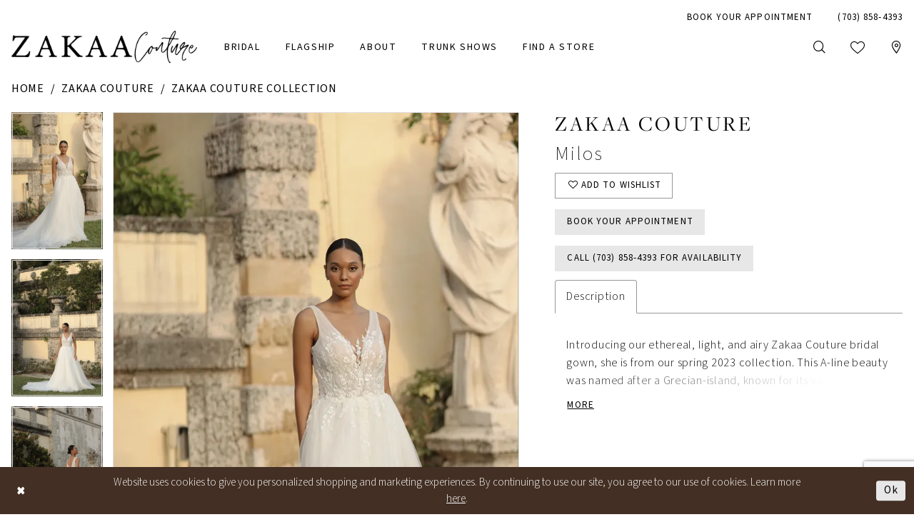

--- FILE ---
content_type: text/html; charset=utf-8
request_url: https://zakaacouture.com/zakaa-couture/zakaa-couture-2024-collection-1/milos
body_size: 18725
content:




<!DOCTYPE html>
<html class="" lang="en-US">
<head>
    
<base href="/">
<meta charset="UTF-8">
<meta name="viewport" content="width=device-width, initial-scale=1, maximum-scale=2, user-scalable=0" />
<meta name="format-detection" content="telephone=yes">

    <link rel="apple-touch-icon" sizes="180x180" href="Themes/ZakaaCouture/Content/img/favicon/apple-touch-icon.png">
<link rel="icon" type="image/png" sizes="32x32" href="Themes/ZakaaCouture/Content/img/favicon/favicon-32x32.png">
<link rel="icon" type="image/png" sizes="16x16" href="Themes/ZakaaCouture/Content/img/favicon/favicon-16x16.png">
<link rel="manifest" href="Themes/ZakaaCouture/Content/img/favicon/site.webmanifest">
<link rel="mask-icon" href="Themes/ZakaaCouture/Content/img/favicon/safari-pinned-tab.svg" color="#e7e7e7">
<meta name="msapplication-TileColor" content="#e7e7e7">
<meta name="msapplication-config" content="Themes/ZakaaCouture/Content/img/favicon/browserconfig.xml">
<meta name="theme-color" content="#ffffff">
    <link rel="preconnect" href="https://use.typekit.net" crossorigin="anonymous">
<link rel="preconnect" href="https://p.typekit.net" crossorigin="anonymous">
<link rel="preload" href="https://use.typekit.net/bze4aqn.css" as="style">
<link rel="stylesheet" href="https://use.typekit.net/bze4aqn.css"/>

    
<title>Zakaa Couture Gowns | Zakaa Couture - Milos | Zakaa Couture</title>

    <meta property="og:title" content="Zakaa Couture Gowns | Zakaa Couture - Milos | Zakaa Couture" />
    <meta property="og:type" content="website" />
    <meta property="og:url" content="https://zakaacouture.com/zakaa-couture/zakaa-couture-2024-collection-1/milos"/>
        <meta name="description" content="Zakaa Couture is a fashion designer and creative director based in the USA known for her bridal and ready-to-wear collection. The ZAKAA Couture collections are  timeless, elegant and beautiful. In addition to the high-quality couture craftsmanship of the wedding dresses, the clutches and accessories are exquisite. Style Milos" />
        <meta property="og:description" content="Zakaa Couture is a fashion designer and creative director based in the USA known for her bridal and ready-to-wear collection. The ZAKAA Couture collections are  timeless, elegant and beautiful. In addition to the high-quality couture craftsmanship of the wedding dresses, the clutches and accessories are exquisite. Style Milos" />
        <meta property="og:image" content="https://dy9ihb9itgy3g.cloudfront.net/products/9561/milos/milos_f_d_15.670.webp" />
        <meta name="twitter:image" content="https://dy9ihb9itgy3g.cloudfront.net/products/9561/milos/milos_f_d_15.670.webp">
        <meta name="keywords" content="Zakaa Couture, Zakaa Love, Zakaa Separates, Zakaa Accessories, Zakaa couture 2023, Zaka Couture 2022, Bridal Stores in Northern Virginia, Bridal Dresses in Metropolitan DC, Couture Wedding Dresses in Maryland, Wedding Dresses in Fairfax VA, Wedding Dresses in Mclean, VA,Couture Wedding Dresses in Falls Church, VA, Wedding Gowns in Centreville, VA, Wedding Dresses in Rockville, MD, Lace Wedding Dresses in Vienna, VA, Couture Wedding Dresses in Oakton, VA, Couture Wedding Dresses in Reston, VA, Wedding Gowns in Leesburg VA, Bridal Dresses in Mclean VA, Couture Wedding Dresses  in Reston, VA, Bridal Dresses in Northern Virginia, Bridal Gowns in Metropolitan DC, Bridal Dresses in Centreville, VA, Bridal Gowns in Silver Spring, MD, Wedding Dresses in Arlington, VA, Wedding Dresses in Leesburg, VA, Couture Wedding Dresses in Reston, VA, Couture Bridal Dresses Oakton, VA, Couture Wedding Gowns in Rockville, MD, Couture Bridal Gowns in McLean, VA" />
        <meta name="google-site-verification" content="nTef3gELWqHcm1vKT9__bgiOKLGM4be4Q-7YT9I7LpQ" />
        <link rel="canonical" href="https://zakaacouture.com/zakaa-couture/zakaa-couture-2024-collection-1/milos" />

    

    <link rel="preload" href="/Content/fonts/syvoicomoon/Syvo-Icomoon.woff?y5043x" as="font" type="font/woff" crossorigin>

    <link rel="stylesheet" type="text/css" href="https://zakaacouture.com/content/theme.min.css?v=20251230121129"/>
    

    



    





<!-- Google tag (gtag.js) -->

<meta name="google-site-verification" content="LngoipQXFtsuw0OZBY4psF6hYyjB1lpnEihPqX4WsiI" />

<script async src="https://www.googletagmanager.com/gtag/js?id=AW-10867247642"></script>
<script>
  window.dataLayer = window.dataLayer || [];
  function gtag(){dataLayer.push(arguments);}
  gtag('js', new Date());

  gtag('config', 'AW-10867247642');
</script>

<!-- Google Tag Manager -->

<script>(function(w,d,s,l,i){w[l]=w[l]||[];w[l].push({'gtm.start':

new Date().getTime(),event:'gtm.js'});var f=d.getElementsByTagName(s)[0],

j=d.createElement(s),dl=l!='dataLayer'?'&l='+l:'';j.async=true;j.src=

'https://www.googletagmanager.com/gtm.js?id='+i+dl;f.parentNode.insertBefore(j,f);

})(window,document,'script','dataLayer','GTM-T2K3S9XN');</script>

<!-- End Google Tag Manager -->
</head>
<body class="page-pdp page-common page-white  ">
    <!--[if lt IE 11]>
      <p class="browsehappy">You are using an <strong>outdated</strong> browser. Please <a href="http://browsehappy.com/">upgrade your browser</a> to improve your experience.</p>
    <![endif]-->
    <div class="hidden-vars" data-vars>
    <div class="breakpoint-xl" data-var-name="breakpoint" data-var-type="xl" data-var-value="width"></div>
    <div class="breakpoint-lg" data-var-name="breakpoint" data-var-type="lg" data-var-value="width"></div>
    <div class="breakpoint-md" data-var-name="breakpoint" data-var-type="md" data-var-value="width"></div>
    <div class="breakpoint-sm" data-var-name="breakpoint" data-var-type="sm" data-var-value="width"></div>
    <div class="color-primary" data-var-name="color" data-var-type="primary" data-var-value="color"></div>
    <div class="color-secondary" data-var-name="color" data-var-type="secondary" data-var-value="color"></div>
</div>
    <!-- Loader -->
    <div id="spinner" class="loader">
        <div class="round">
            <div class="section"></div>
        </div>
    </div>
    <div class="app-container app-container-fix">
        
<div class="primary-block iblock-fix" data-property="fixed-header">
    



    <div class="preheader preheader-main" id="preheader">
        <div class="container">
            <div class="row">
                <div class="preheader-blocks">
                    <a
                       href="/"
                       class="brand-logo hidden-gt-sm"
                       aria-label="Zakaa Couture">
                        <img class="not-invert"
                             src="logos/main-logo?v=2739a3ee-fa1d-c9bb-0c8d-2f146c3b6e07"
                             alt="Zakaa Couture" />
                    </a>
                    <div class="preheader-block preheader-left header-style hidden-gt-sm">
                        <ul role="menu" aria-label="Preheader Menu. Buttons: Hamburger menu">
                            <li role="menuitem" class="hidden-icon">
                                <span class="navbar-toggle menu-item collapsed"
      data-toggle="collapse"
      data-target="#main-navbar"
      role="button"
      aria-label="Toggle Main Navigation Menu"
      aria-controls="main-navbar"
      aria-haspopup="true"
      aria-expanded="false">
    <i class="icomoon icomoon-hamburger-menu"
       aria-hidden="true"></i>
</span>
                            </li>
                        </ul>
                    </div>
                    <div class="preheader-block preheader-right header-style">
                        <ul role="menu"
                            aria-label="Preheader Menu. Buttons: appointments, phone, location, search, appointments">
                                <li role="menuitem" class="hidden-icon hidden-xs hidden-sm">
                                    <a href="appointments" aria-label="Book Your Appointment">
  <i class="icomoon icomoon-calendar"
     aria-hidden="true"></i>
  <span>Book Your Appointment</span>
</a>
                                </li>
                                <li role="menuitem" class="hidden-icon">
                                    <a href="tel:7038584393"
    rel="nofollow" 
    aria-label="Phone Us: (703) 858 4393">
    <i class="icomoon icomoon-phone" aria-hidden="true"></i>
    <span>(703)&nbsp;858&#8209;4393</span>
</a>
                                </li>    
                                <li role="menuitem" class="hidden-gt-sm">
                                    <a href="/store-locator/US"
   aria-label="Visit Location Page">
  <i class="icomoon icomoon-location-pin"
     aria-hidden="true"></i>
</a>
                                </li>
                            <li role="menuitem" class="search-block hidden-gt-sm">
                                <a class="show-search" 
   href="search" 
   aria-haspopup="true" 
   aria-expanded="false" 
   aria-label="Show search">
    <i class="icomoon icomoon-search"
       aria-hidden="true"></i>
</a>

                                <div class="search-holder">
                                    
<div name="search-form"
     role="search"
     aria-label="Search form"
     class="search-form iblock-fix collapsed">
    <div class="search-group ui-widget">
        <div class="search-btn search-btn-left">
            <button type="submit"
                    data-trigger="search"
                    aria-label="Submit Search">
                <i class="icomoon icomoon-search"
                   aria-hidden="true"></i>
            </button>
        </div>
        <div class="search-btn search-btn-right">
            <button type="button"
                    class="close-search-form"
                    aria-label="Close Search">
                <i class="icomoon icomoon-close-x"
                   aria-hidden="true"></i>
            </button> 
        </div>
        <input type="search"
               name="query"
               class="ui-autocomplete-input"
               placeholder="search…"
               aria-label="Enter Search Text"
               data-property="search"
               autocomplete="off">
    </div>
</div>
                                </div>
                            </li>
                                <li role="menuitem" class="hidden-gt-sm">
                                    <a href="appointments" aria-label="Book Your Appointment">
  <i class="icomoon icomoon-calendar"
     aria-hidden="true"></i>
  <span>Book Your Appointment</span>
</a>
                                </li>    
                        </ul>
                    </div>
                </div>
            </div>
        </div>
    </div>
    <header class="header iblock-fix" id="header">
        <div class="container"> 
            <div class="row">
                <div class="header-blocks clearfix">
                    <a
                       href="/"
                       class="brand-logo hidden-xs hidden-sm"
                       aria-label="Zakaa Couture">
                        <img class="not-invert"
                             src="logos/main-logo?v=2739a3ee-fa1d-c9bb-0c8d-2f146c3b6e07"
                             alt="Zakaa Couture" />
                        <img class="invert"
                             src="logos/inverted-logo?v=10aa4fcc-9261-95ce-5be8-ffd33d5e624d"
                             alt="Zakaa Couture" />
                    </a>
                    <div class="header-block header-center header-style">
                        <div class="header-navbar">
                            

<div id="main-navbar" class="navbar-collapse main-navbar main-navbar-extended collapse">
    <div class="main-navbar-extended-contents">
        
<div class="main-navbar-extended-header hidden-gt-sm">
    <div class="main-navbar-extended-header-search">
        
<div name="search-form"
     role="search"
     aria-label="Search form"
     class="search-form iblock-fix collapsed">
    <div class="search-group ui-widget">
        <div class="search-btn search-btn-left">
            <button type="submit"
                    data-trigger="search"
                    aria-label="Submit Search">
                <i class="icomoon icomoon-search"
                   aria-hidden="true"></i>
            </button>
        </div>
        <div class="search-btn search-btn-right">
            <button type="button"
                    class="close-search-form"
                    aria-label="Close Search">
                <i class="icomoon icomoon-close-x"
                   aria-hidden="true"></i>
            </button> 
        </div>
        <input type="search"
               name="query"
               class="ui-autocomplete-input"
               placeholder="search…"
               aria-label="Enter Search Text"
               data-property="search"
               autocomplete="off">
    </div>
</div>
    </div>
</div>
        
<div class="main-navbar-extended-body">
    




<nav class="common-navbar" role="navigation" id="common-navbar" aria-label="Main Navigation">
    <span
          class="close-navbar close-btn "
          data-toggle="collapse"
          data-target="#main-navbar"
          role="button"
          tabindex="0"
          aria-controls="main-navbar"
          aria-haspopup="true"
          aria-expanded="false"
          aria-label="Close Navbar">
    </span>

            <ul role="menubar" aria-label="Main Navigation Menu">
                    <li role="none" data-menu-item>
                        <a class="navbar-item" role="menuitem" tabindex="0" aria-haspopup="false" aria-expanded="false" href="/zakaa-couture" rel="" target="">
                            <span>Bridal</span>
                            <i class="sign" aria-hidden="true"></i>
                        </a>
                    </li>
                    <li role="none" data-menu-item>
                        <a class="navbar-item" role="menuitem" tabindex="-1" aria-haspopup="false" aria-expanded="false" href="flagship-atelier" rel="" target="">
                            <span>Flagship</span>
                            <i class="sign" aria-hidden="true"></i>
                        </a>
                    </li>
                    <li role="none" data-menu-item>
                            <input type="checkbox" autocomplete="off" 
                                   data-trigger="menu-opener"
                                   tabindex="-1"
                                   aria-label="Toggle About Sub Menu"/>
                        <a class="navbar-item" role="menuitem" tabindex="-1" aria-haspopup="true" aria-expanded="false" href="about-us" rel="" target="">
                            <span>About</span>
                            <i class="sign" aria-hidden="true"></i>
                        </a>
                            <ul role="menu"
                                aria-label="About Sub Menu"
                                class="common-sub-menu">
                                
        <li role="none"
            data-menu-item="empty">
                <input type="checkbox"
                       autocomplete="off"
                       data-trigger="menu-opener"
                       tabindex="-1"
                       aria-label="Toggle Sub Menu"/>
                <ul role="menu"
                    aria-label=" Sub Menu">
                    
        <li role="none"
            data-menu-item="">
                <a class="navbar-item" role="menuitem" tabindex="0" aria-haspopup="false" aria-expanded="false" href="meet-the-designer" rel="" target="">
                    <span>Meet the Designer</span>
                    <i class="sign" aria-hidden="true"></i>
                </a>
        </li>        
        <li role="none"
            data-menu-item="">
                <a class="navbar-item" role="menuitem" tabindex="-1" aria-haspopup="false" aria-expanded="false" href="about-us" rel="" target="">
                    <span>About Us</span>
                    <i class="sign" aria-hidden="true"></i>
                </a>
        </li>        
        <li role="none"
            data-menu-item="">
                <a class="navbar-item" role="menuitem" tabindex="-1" aria-haspopup="false" aria-expanded="false" href="customizations" rel="" target="">
                    <span>Customizations</span>
                    <i class="sign" aria-hidden="true"></i>
                </a>
        </li>        
        <li role="none"
            data-menu-item="">
                <a class="navbar-item" role="menuitem" tabindex="-1" aria-haspopup="false" aria-expanded="false" href="customization-journey" rel="" target="">
                    <span>Customization Journey</span>
                    <i class="sign" aria-hidden="true"></i>
                </a>
        </li>        
        <li role="none"
            data-menu-item="">
                <a class="navbar-item" role="menuitem" tabindex="-1" aria-haspopup="false" aria-expanded="false" href="why-brides-choose-zakaa" rel="" target="">
                    <span>Why Brides Choose ZAKAA</span>
                    <i class="sign" aria-hidden="true"></i>
                </a>
        </li>        
        <li role="none"
            data-menu-item="">
                <a class="navbar-item" role="menuitem" tabindex="-1" aria-haspopup="false" aria-expanded="false" href="real-brides" rel="" target="">
                    <span>Zakaa Brides</span>
                    <i class="sign" aria-hidden="true"></i>
                </a>
        </li>        
        <li role="none"
            data-menu-item="">
                <a class="navbar-item" role="menuitem" tabindex="-1" aria-haspopup="false" aria-expanded="false" href="faq" rel="" target="">
                    <span>Frequently Asked Questions</span>
                    <i class="sign" aria-hidden="true"></i>
                </a>
        </li>        
        <li role="none"
            data-menu-item="">
                <a class="navbar-item" role="menuitem" tabindex="-1" aria-haspopup="false" aria-expanded="false" href="testimonials" rel="" target="">
                    <span>Testimonials</span>
                    <i class="sign" aria-hidden="true"></i>
                </a>
        </li>        
        <li role="none"
            data-menu-item="">
                <a class="navbar-item" role="menuitem" tabindex="-1" aria-haspopup="false" aria-expanded="false" href="/blog" rel="" target="">
                    <span>Blog</span>
                    <i class="sign" aria-hidden="true"></i>
                </a>
        </li>        
        <li role="none"
            data-menu-item="">
                <a class="navbar-item" role="menuitem" tabindex="-1" aria-haspopup="false" aria-expanded="false" href="/events" rel="" target="">
                    <span>Events</span>
                    <i class="sign" aria-hidden="true"></i>
                </a>
        </li>        

                </ul>
        </li>        

                            </ul>                                
                    </li>
                    <li role="none" data-menu-item>
                        <a class="navbar-item" role="menuitem" tabindex="-1" aria-haspopup="false" aria-expanded="false" href="trunk-shows" rel="" target="">
                            <span>Trunk Shows</span>
                            <i class="sign" aria-hidden="true"></i>
                        </a>
                    </li>
                    <li role="none" data-menu-item>
                        <a class="navbar-item" role="menuitem" tabindex="-1" aria-haspopup="false" aria-expanded="false" href="/store-locator/US" rel="" target="">
                            <span>Find A Store</span>
                            <i class="sign" aria-hidden="true"></i>
                        </a>
                    </li>
            </ul>
</nav>



</div>
        
<div class="main-navbar-extended-footer hidden-gt-sm">
    <div class="main-navbar-extended-footer-icons">
        <ul>
                    <li>
                        <a href="/wishlist">
                            <i class="icon-syvo icon-heart-o" aria-hidden="true"></i>
                            <span>Wishlist</span>
                        </a>
                    </li>
                <li>
                    <a href="/login">
                        <i class="icon-syvo icon-user-o" aria-hidden="true"></i>
                        <span>Sign In</span>
                    </a>
                </li>
                <li>
                    <a href="/register">
                        <i class="icon-syvo icon-user-o" aria-hidden="true"><span>+</span></i>
                        <span>Sign Up</span>
                    </a>
                </li>
        </ul>
    </div>
</div>
    </div>
    
<div class="main-navbar-extended-overlay" data-toggle="collapse" data-target="#main-navbar" aria-haspopup="false" aria-expanded="false" aria-hidden="true"></div>
</div>
                        </div>
                    </div>
                    <div class="header-block header-right header-style hidden-xs hidden-sm">
                        <ul role="menu" aria-label="Header Menu. Buttons: search, wishlist, location">
                            <li role="menuitem" class="search-block">
                                <a class="show-search" 
   href="search" 
   aria-haspopup="true" 
   aria-expanded="false" 
   aria-label="Show search">
    <i class="icomoon icomoon-search"
       aria-hidden="true"></i>
</a>

                                <div class="search-holder">
                                    
<div name="search-form"
     role="search"
     aria-label="Search form"
     class="search-form iblock-fix collapsed">
    <div class="search-group ui-widget">
        <div class="search-btn search-btn-left">
            <button type="submit"
                    data-trigger="search"
                    aria-label="Submit Search">
                <i class="icomoon icomoon-search"
                   aria-hidden="true"></i>
            </button>
        </div>
        <div class="search-btn search-btn-right">
            <button type="button"
                    class="close-search-form"
                    aria-label="Close Search">
                <i class="icomoon icomoon-close-x"
                   aria-hidden="true"></i>
            </button> 
        </div>
        <input type="search"
               name="query"
               class="ui-autocomplete-input"
               placeholder="search…"
               aria-label="Enter Search Text"
               data-property="search"
               autocomplete="off">
    </div>
</div>
                                </div>
                            </li>
                            <li role="menuitem">
                                <a href="/wishlist"
   aria-label="Visit Wishlist Page">
    <i class="icomoon icomoon-heart"
       aria-hidden="true"></i>
</a>
                            </li>
                                <li role="menuitem">
                                    <a href="/store-locator/US"
   aria-label="Visit Location Page">
  <i class="icomoon icomoon-location-pin"
     aria-hidden="true"></i>
</a>
                                </li>    
                        </ul>
                    </div>
                </div>
            </div>
        </div>
    </header>
</div>
        


        <div class="main-content" id="main">
            



<div class="details-cmp common-cmp bootstrap-iso iblock-fix">

    

<section class="section-breadcrumbs">
    <div class="container">
        <div class="row">
            <div class="common-breadcrumbs">
                <ul>
                        <li>
                                <a class=""
                                   href="/">Home</a>

                        </li>
                        <li>
                                <a class=""
                                   href="/zakaa-couture">Zakaa Couture</a>

                        </li>
                        <li>
                                <a class=""
                                   href="/zakaa-couture/zakaa-couture-2024-collection-1">Zakaa Couture Collection</a>

                        </li>
                </ul>
            </div>
        </div>

    </div>
</section>

    <section class="section-product" data-product-id="229">
        <div class="container">
            <div class="row">
                <div class="product-bio">
                    <div class="product-detailed clearfix iblock-fix">
                        <div class="product-info product-visual">

                            




<div class="product-media">
    

    <div class="product-views clearfix" data-property="parent">
        <span role="heading" aria-level="2" class="sr-only">Products Views Carousel</span>
        <a href="#products-views-skip" title="Skip to end" class="sr-only sr-only-focusable" 
           data-trigger="scroll-to" data-target="#products-views-skip">Skip to end</a>
        

<div class="product-view previews">
        <div class="list" data-list="previews" aria-label="Zakaa Couture Milos thumbnail list">

                    <div class="list-item">
                        <div class="preview has-background"
                             style="background-image: url('https://dy9ihb9itgy3g.cloudfront.net/products/9561/milos/milos_f_d_15.340.webp')"
                             data-trigger="color-filter-all"
                             data-value-id="">
                            <img src="https://dy9ihb9itgy3g.cloudfront.net/products/9561/milos/milos_f_d_15.340.webp" alt="Zakaa Couture Milos #0 default frontface vertical thumbnail"/>
                        </div>
                    </div>
                    <div class="list-item">
                        <div class="preview has-background"
                             style="background-image: url('https://dy9ihb9itgy3g.cloudfront.net/products/9561/milos/milos_18.340.webp')"
                             data-trigger="color-filter-all"
                             data-value-id="">
                            <img src="https://dy9ihb9itgy3g.cloudfront.net/products/9561/milos/milos_18.340.webp" alt="Zakaa Couture Milos #1 vertical thumbnail"/>
                        </div>
                    </div>
                    <div class="list-item">
                        <div class="preview has-background"
                             style="background-image: url('https://dy9ihb9itgy3g.cloudfront.net/products/9561/milos/milos_13.340.webp')"
                             data-trigger="color-filter-all"
                             data-value-id="">
                            <img src="https://dy9ihb9itgy3g.cloudfront.net/products/9561/milos/milos_13.340.webp" alt="Zakaa Couture Milos #2 vertical thumbnail"/>
                        </div>
                    </div>
                    <div class="list-item">
                        <div class="preview has-background"
                             style="background-image: url('https://dy9ihb9itgy3g.cloudfront.net/products/9561/milos/milos_b14.340.webp')"
                             data-trigger="color-filter-all"
                             data-value-id="">
                            <img src="https://dy9ihb9itgy3g.cloudfront.net/products/9561/milos/milos_b14.340.webp" alt="Zakaa Couture Milos #3 vertical thumbnail"/>
                        </div>
                    </div>
                    <div class="list-item">
                        <div class="preview has-background"
                             style="background-image: url('https://dy9ihb9itgy3g.cloudfront.net/products/9561/milos/milos_19.340.webp')"
                             data-trigger="color-filter-all"
                             data-value-id="">
                            <img src="https://dy9ihb9itgy3g.cloudfront.net/products/9561/milos/milos_19.340.webp" alt="Zakaa Couture Milos #4 vertical thumbnail"/>
                        </div>
                    </div>
                    <div class="list-item">
                        <div class="preview has-background"
                             style="background-image: url('https://dy9ihb9itgy3g.cloudfront.net/products/9561/milos/milos_16.340.webp')"
                             data-trigger="color-filter-all"
                             data-value-id="">
                            <img src="https://dy9ihb9itgy3g.cloudfront.net/products/9561/milos/milos_16.340.webp" alt="Zakaa Couture Milos #5 vertical thumbnail"/>
                        </div>
                    </div>
                    <div class="list-item">
                        <div class="preview has-background"
                             style="background-image: url('https://dy9ihb9itgy3g.cloudfront.net/products/9561/milos/milos_12.340.webp')"
                             data-trigger="color-filter-all"
                             data-value-id="">
                            <img src="https://dy9ihb9itgy3g.cloudfront.net/products/9561/milos/milos_12.340.webp" alt="Zakaa Couture Milos #6 vertical thumbnail"/>
                        </div>
                    </div>
                    <div class="list-item">
                        <div class="preview has-background"
                             style="background-image: url('https://dy9ihb9itgy3g.cloudfront.net/products/9561/milos/milos_b_c17.340.webp')"
                             data-trigger="color-filter-all"
                             data-value-id="">
                            <img src="https://dy9ihb9itgy3g.cloudfront.net/products/9561/milos/milos_b_c17.340.webp" alt="Zakaa Couture Milos #7 backface vertical thumbnail"/>
                        </div>
                    </div>
                    <div class="list-item">
                        <div class="preview has-background"
                             style="background-image: url('https://dy9ihb9itgy3g.cloudfront.net/products/9561/milos/milos_c_8.340.webp')"
                             data-trigger="color-filter-all"
                             data-value-id="">
                            <img src="https://dy9ihb9itgy3g.cloudfront.net/products/9561/milos/milos_c_8.340.webp" alt="Zakaa Couture Milos #8 vertical cropped thumbnail"/>
                        </div>
                    </div>
        </div>
</div>
        

<div class="product-view overviews common-videolist">

        <div class="list" data-list="overviews" data-slick>
                    <div class="list-item slick-current">
                        <div class="overview"
                             data-lazy-background
                             data-value-id=""
                             data-related-image="false">
                            <a href="https://dy9ihb9itgy3g.cloudfront.net/products/9561/milos/milos_f_d_15.2000.webp"
                               class="MagicZoom overview-media" data-options="lazyZoom: true; textClickZoomHint: Click to zoom"
                               aria-label="Full size Zakaa Couture Milos #0 default frontface vertical picture">
                                <img data-lazy="https://dy9ihb9itgy3g.cloudfront.net/products/9561/milos/milos_f_d_15.740.webp" 
                                     alt="Zakaa Couture Milos #0 default frontface vertical picture"/>
                            </a>
                        </div>
                    </div>
                    <div class="list-item ">
                        <div class="overview"
                             data-lazy-background
                             data-value-id=""
                             data-related-image="false">
                            <a href="https://dy9ihb9itgy3g.cloudfront.net/products/9561/milos/milos_18.2000.webp"
                               class="MagicZoom overview-media" data-options="lazyZoom: true; textClickZoomHint: Click to zoom"
                               aria-label="Full size Zakaa Couture Milos #1 vertical picture">
                                <img data-lazy="https://dy9ihb9itgy3g.cloudfront.net/products/9561/milos/milos_18.740.webp" 
                                     alt="Zakaa Couture Milos #1 vertical picture"/>
                            </a>
                        </div>
                    </div>
                    <div class="list-item ">
                        <div class="overview"
                             data-lazy-background
                             data-value-id=""
                             data-related-image="false">
                            <a href="https://dy9ihb9itgy3g.cloudfront.net/products/9561/milos/milos_13.2000.webp"
                               class="MagicZoom overview-media" data-options="lazyZoom: true; textClickZoomHint: Click to zoom"
                               aria-label="Full size Zakaa Couture Milos #2 vertical picture">
                                <img data-lazy="https://dy9ihb9itgy3g.cloudfront.net/products/9561/milos/milos_13.740.webp" 
                                     alt="Zakaa Couture Milos #2 vertical picture"/>
                            </a>
                        </div>
                    </div>
                    <div class="list-item ">
                        <div class="overview"
                             data-lazy-background
                             data-value-id=""
                             data-related-image="false">
                            <a href="https://dy9ihb9itgy3g.cloudfront.net/products/9561/milos/milos_b14.2000.webp"
                               class="MagicZoom overview-media" data-options="lazyZoom: true; textClickZoomHint: Click to zoom"
                               aria-label="Full size Zakaa Couture Milos #3 vertical picture">
                                <img data-lazy="https://dy9ihb9itgy3g.cloudfront.net/products/9561/milos/milos_b14.740.webp" 
                                     alt="Zakaa Couture Milos #3 vertical picture"/>
                            </a>
                        </div>
                    </div>
                    <div class="list-item ">
                        <div class="overview"
                             data-lazy-background
                             data-value-id=""
                             data-related-image="false">
                            <a href="https://dy9ihb9itgy3g.cloudfront.net/products/9561/milos/milos_19.2000.webp"
                               class="MagicZoom overview-media" data-options="lazyZoom: true; textClickZoomHint: Click to zoom"
                               aria-label="Full size Zakaa Couture Milos #4 vertical picture">
                                <img data-lazy="https://dy9ihb9itgy3g.cloudfront.net/products/9561/milos/milos_19.740.webp" 
                                     alt="Zakaa Couture Milos #4 vertical picture"/>
                            </a>
                        </div>
                    </div>
                    <div class="list-item ">
                        <div class="overview"
                             data-lazy-background
                             data-value-id=""
                             data-related-image="false">
                            <a href="https://dy9ihb9itgy3g.cloudfront.net/products/9561/milos/milos_16.2000.webp"
                               class="MagicZoom overview-media" data-options="lazyZoom: true; textClickZoomHint: Click to zoom"
                               aria-label="Full size Zakaa Couture Milos #5 vertical picture">
                                <img data-lazy="https://dy9ihb9itgy3g.cloudfront.net/products/9561/milos/milos_16.740.webp" 
                                     alt="Zakaa Couture Milos #5 vertical picture"/>
                            </a>
                        </div>
                    </div>
                    <div class="list-item ">
                        <div class="overview"
                             data-lazy-background
                             data-value-id=""
                             data-related-image="false">
                            <a href="https://dy9ihb9itgy3g.cloudfront.net/products/9561/milos/milos_12.2000.webp"
                               class="MagicZoom overview-media" data-options="lazyZoom: true; textClickZoomHint: Click to zoom"
                               aria-label="Full size Zakaa Couture Milos #6 vertical picture">
                                <img data-lazy="https://dy9ihb9itgy3g.cloudfront.net/products/9561/milos/milos_12.740.webp" 
                                     alt="Zakaa Couture Milos #6 vertical picture"/>
                            </a>
                        </div>
                    </div>
                    <div class="list-item ">
                        <div class="overview"
                             data-lazy-background
                             data-value-id=""
                             data-related-image="false">
                            <a href="https://dy9ihb9itgy3g.cloudfront.net/products/9561/milos/milos_b_c17.2000.webp"
                               class="MagicZoom overview-media" data-options="lazyZoom: true; textClickZoomHint: Click to zoom"
                               aria-label="Full size Zakaa Couture Milos #7 backface vertical picture">
                                <img data-lazy="https://dy9ihb9itgy3g.cloudfront.net/products/9561/milos/milos_b_c17.740.webp" 
                                     alt="Zakaa Couture Milos #7 backface vertical picture"/>
                            </a>
                        </div>
                    </div>
                    <div class="list-item ">
                        <div class="overview"
                             data-lazy-background
                             data-value-id=""
                             data-related-image="false">
                            <a href="https://dy9ihb9itgy3g.cloudfront.net/products/9561/milos/milos_c_8.2000.webp"
                               class="MagicZoom overview-media" data-options="lazyZoom: true; textClickZoomHint: Click to zoom"
                               aria-label="Full size Zakaa Couture Milos #8 vertical cropped picture">
                                <img data-lazy="https://dy9ihb9itgy3g.cloudfront.net/products/9561/milos/milos_c_8.740.webp" 
                                     alt="Zakaa Couture Milos #8 vertical cropped picture"/>
                            </a>
                        </div>
                    </div>
        </div>
    
    <div class="controls">
        <div class="list">
            <div class="list-item">
            </div>
        </div>
    </div>

    

</div>
        <div id="products-views-skip" class="sr-only" tabindex="-1">Products Views Carousel End</div>
    </div>

</div>

<div class="visual-dots dots-placeholder"></div>

<div class="social-networks social-share social-share-single">
    <ul>
        <li>
            <span class="share-title">
                Share:
            </span>
        </li>
                    <li style="display: none;">
                        <a href="https://www.pinterest.com/zakaa/"
                           data-property="pinterest-share"
                           data-placement="Social group"
                           target="_blank" title="Pinterest" aria-label="Share using Pinterest">
                            <i class="fa fa-pinterest-p" aria-hidden="true"></i>
                        </a>
                    </li>
                    <li style="display: none;">
                        <a href="https://x.com/ZAKAACOUTURE"
                           data-property="x-share"
                           data-placement="Social group"
                           target="_blank" title="X" aria-label="Share using X">
                            <i class="icon-syvo icon-x-twitter" aria-hidden="true"></i>
                        </a>
                    </li>
        
    </ul>
</div>




                        </div>
                        <div class="product-info product-sheet" data-property="product-details">

                            


<div class="product-heading">
    <div class="option name">
        
    <h1 role="heading" aria-level="1">
        Zakaa Couture
    </h1>

    <h3 role="heading" aria-level="2">
        Milos
    </h3>


    </div>
    

</div>




    <div class="product-dynamic">
        
        
    </div>



<div class="product-actions" aria-live="polite" aria-label="Product buttons. Cart and Wishlist buttons state depends on color/size combination chosen">
    <div class="option buttons-block">


    <div class="relative-container">
        <div class="cart-hint" data-property="cart-tooltip">
    <a href="#" class="cart-hint-close" data-trigger="cart-tooltip-close" aria-label="Close ship date tooltip"><span aria-hidden="true">&#10006;</span></a>
    <div class="cart-hint-header">
        <span class="h5" data-change="cart-tooltip-header">Ship date:</span>
    </div>
    <div class="cart-hint-body">
        <p data-change="cart-tooltip-text"></p>
    </div>
    <div class="cart-hint-arrow"></div>
</div>
        <a href="javascript:void(0);" class="btn btn-success-invert btn__add-wishlist" data-property="add-wishlist" data-value="true">
            <i class="fa fa-heart-o btn__add-wishlist__icon" aria-hidden="true"></i>
            <span class="btn__add-wishlist__title">Add to Wishlist</span>
            <i class="fa fa-check btn__add-wishlist__icon--active" aria-hidden="true"></i>
            <span class="btn__add-wishlist__title--active">Added To Wishlist</span>
        </a>
    </div>
    <a href="appointments" class="btn btn-success" data-property="book-appointment" >
        Book Your Appointment
    </a>
    <a href="tel:7038584393" data-property="cart-call" data-value="true"
       class="btn btn-success text-uppercase hide">
        Call (703)&nbsp;858&#8209;4393 for Availability
    </a>
    

    </div>
</div>






    <div class="product-attributes">
        <div class="option description">
            


    <div class="tabs tabs-description">
        <ul class="nav nav-tabs">
                <li class="active">
                    <a data-toggle="tab" href="#description" class="option-title">Description</a>
                </li>
        </ul>
        <div class="tab-content">
                <div id="description" class="tab-pane fade in active">
                    <div class="product-detailed-description theme-typo" data-property="description">
                        <p>Introducing our ethereal, light, and airy Zakaa Couture bridal gown, she is from our spring 2023 collection. This A-line beauty was named after a Grecian-island, known for its volcanic mountains, sparkling blue beaches, and the home of the famous statue of Greek goddess Aphrodite. This bridal gown would make the perfect choice for a wedding in Milos, her whimsical style would blend perfectly with a Grecian vineyard or chapel.</p>
<p>Milos is known for her delicate beadwork that cascades from her bodice onto her ethereal tulle skirt.</p>
<!--<div class="product-detailed-description theme-typo">Introducing our astonishing fit and flare bridal gown from our Spring 2023 collection, her name is Milos. This beauty was named after a Grecian-island, known for its volcanic mountains, sparkling blue beaches, and the home of the famous statue of Greek goddess Aphrodite. What makes this bridal gown stand out from the rest is its unique detailing which includes a beige undertone that allows you to see the beauty of the intricate lace work, the sheer back with delicate tracings of floral appliques, a plunging neckline, and bursts of tulle positioned below the knees. Milos has a touch of mystique, she has a certain aura about her that resonates with unconventional modern brides, she is for the mysterious Zakaa Couture bride.</div>-->
                    </div>
                    <a href="javascript:void(0);" class="btn btn-link"
                       data-property="more" role="button" aria-label="Toggle expanded description">
                    </a>
                </div>


        </div>
    </div>

        </div>
    </div>




                        </div>
                    </div>

                    


                </div>
            </div>
        </div>
    </section>


    


    <section class="section-header">
        <div class="container">
            <div class="row">
                <div class="header">
                    <h2>Related Products</h2>
                </div>
            </div>
        </div>
    </section>
    <section class="section-recommended section-related" aria-label="Related Products">
        <span role="heading" aria-level="2" class="sr-only">Related Products Carousel</span>
        <a href="#related-products-skip" title="Skip to end" class="sr-only sr-only-focusable"
           data-trigger="scroll-to" data-target="#related-products-skip">Skip to end</a>
        <div class="container">
            <div class="row">
                <div class="recommended-products related-products" data-property="related-products">
                        
    <div class="product-list  prices-hidden colors-hidden" aria-label="Product List" data-property="product-list">
        <div class="list" data-list="products">

                    <div class="list-item" data-layout-width>
                        
<div class="product " data-property="parent" data-product-id="139">

    <div class="product-content product-content-visual clearfix">
       


    <a href="/zakaa-couture/zakaa-couture-2024-collection-1/selene" class="product-images" data-link="product-images" 
       role="presentation" 
       tabindex="-1" 
       aria-label="Visit Selene Page">
        <div class="list" data-list="product-images" role="list">
            <div class="list-item" role="listitem">
                


<div class="product-image product-image-default has-background" data-img="default" data-lazy-load="bg" data-src="https://dy9ihb9itgy3g.cloudfront.net/products/13102/selene/selene__d_f.740.webp" style="background-image: url(&#x27;Themes/Common/Content/img/no-image.png&#x27;)" data-related-image="false"><img alt="Selene Default Thumbnail Image" height="1151" src="Themes/Common/Content/img/no-image.png" width="740" /></div>


            </div>
        </div>
    </a>

        
        

    </div>
    
    <div class="product-content product-content-brief clearfix">

        
        <div class="product-brief">

            <a href="/zakaa-couture/zakaa-couture-2024-collection-1/selene" data-link="product-title" class="product-brief-content product-brief-content-title">
                <div class="product-title">
    <div class="title title-small" title="Selene">
        <h4 role="presentation" aria-level="4">
            <span data-layout-font>Selene</span>
        </h4>
</div>
</div>
            </a>

            


        </div>
    </div>
</div>
                    </div>
                    <div class="list-item" data-layout-width>
                        
<div class="product " data-property="parent" data-product-id="140">

    <div class="product-content product-content-visual clearfix">
       


    <a href="/zakaa-couture/zakaa-couture-2024-collection-1/tara" class="product-images" data-link="product-images" 
       role="presentation" 
       tabindex="-1" 
       aria-label="Visit Tara Page">
        <div class="list" data-list="product-images" role="list">
            <div class="list-item" role="listitem">
                


<div class="product-image product-image-default has-background" data-img="default" data-lazy-load="bg" data-src="https://dy9ihb9itgy3g.cloudfront.net/products/2731/tara/tara___&#x2B;(2).740.jpg" style="background-image: url(&#x27;Themes/Common/Content/img/no-image.png&#x27;)" data-related-image="false"><img alt="Tara Default Thumbnail Image" height="1151" src="Themes/Common/Content/img/no-image.png" width="740" /></div>


            </div>
        </div>
    </a>

        
        

    </div>
    
    <div class="product-content product-content-brief clearfix">

        
        <div class="product-brief">

            <a href="/zakaa-couture/zakaa-couture-2024-collection-1/tara" data-link="product-title" class="product-brief-content product-brief-content-title">
                <div class="product-title">
    <div class="title title-small" title="Tara">
        <h4 role="presentation" aria-level="4">
            <span data-layout-font>Tara</span>
        </h4>
</div>
</div>
            </a>

            


        </div>
    </div>
</div>
                    </div>
                    <div class="list-item" data-layout-width>
                        
<div class="product " data-property="parent" data-product-id="249">

    <div class="product-content product-content-visual clearfix">
       


    <a href="/zakaa-couture/zakaa-couture-2024-collection-1/sosana" class="product-images" data-link="product-images" 
       role="presentation" 
       tabindex="-1" 
       aria-label="Visit Sosana Page">
        <div class="list" data-list="product-images" role="list">
            <div class="list-item" role="listitem">
                


<div class="product-image product-image-default has-background" data-img="default" data-lazy-load="bg" data-src="https://dy9ihb9itgy3g.cloudfront.net/products/$uploads/products/10297/sosana/sosana__1.740.webp" style="background-image: url(&#x27;Themes/Common/Content/img/no-image.png&#x27;)" data-related-image="false"><img alt="Sosana Default Thumbnail Image" height="1151" src="Themes/Common/Content/img/no-image.png" width="740" /></div>


            </div>
        </div>
    </a>

        
        

    </div>
    
    <div class="product-content product-content-brief clearfix">

        
        <div class="product-brief">

            <a href="/zakaa-couture/zakaa-couture-2024-collection-1/sosana" data-link="product-title" class="product-brief-content product-brief-content-title">
                <div class="product-title">
    <div class="title title-small" title="Sosana">
        <h4 role="presentation" aria-level="4">
            <span data-layout-font>Sosana</span>
        </h4>
</div>
</div>
            </a>

            


        </div>
    </div>
</div>
                    </div>
                    <div class="list-item" data-layout-width>
                        
<div class="product " data-property="parent" data-product-id="108">

    <div class="product-content product-content-visual clearfix">
       


    <a href="/zakaa-couture/zakaa-couture-2024-collection-1/scarlet-wings" class="product-images" data-link="product-images" 
       role="presentation" 
       tabindex="-1" 
       aria-label="Visit Scarlet Wings Page">
        <div class="list" data-list="product-images" role="list">
            <div class="list-item" role="listitem">
                


<div class="product-image product-image-default has-background" data-img="default" data-lazy-load="bg" data-src="https://dy9ihb9itgy3g.cloudfront.net/products/9511/scarletwings/scarletwings_f_d.740.webp" style="background-image: url(&#x27;Themes/Common/Content/img/no-image.png&#x27;)" data-related-image="false"><img alt="Scarlet Wings Default Thumbnail Image" height="1151" src="Themes/Common/Content/img/no-image.png" width="740" /></div>


            </div>
        </div>
    </a>

        
        

    </div>
    
    <div class="product-content product-content-brief clearfix">

        
        <div class="product-brief">

            <a href="/zakaa-couture/zakaa-couture-2024-collection-1/scarlet-wings" data-link="product-title" class="product-brief-content product-brief-content-title">
                <div class="product-title">
    <div class="title title-small" title="Scarlet Wings">
        <h4 role="presentation" aria-level="4">
            <span data-layout-font>Scarlet Wings</span>
        </h4>
</div>
</div>
            </a>

            


        </div>
    </div>
</div>
                    </div>
                    <div class="list-item" data-layout-width>
                        
<div class="product " data-property="parent" data-product-id="107">

    <div class="product-content product-content-visual clearfix">
       


    <a href="/zakaa-couture/zakaa-couture-2024-collection-1/scarlet" class="product-images" data-link="product-images" 
       role="presentation" 
       tabindex="-1" 
       aria-label="Visit Scarlet Page">
        <div class="list" data-list="product-images" role="list">
            <div class="list-item" role="listitem">
                


<div class="product-image product-image-default has-background" data-img="default" data-lazy-load="bg" data-src="https://dy9ihb9itgy3g.cloudfront.net/products/9561/scarlet/scarlet_9.740.webp" style="background-image: url(&#x27;Themes/Common/Content/img/no-image.png&#x27;)" data-related-image="false"><img alt="Scarlet Default Thumbnail Image" height="1151" src="Themes/Common/Content/img/no-image.png" width="740" /></div>


            </div>
        </div>
    </a>

        
        

    </div>
    
    <div class="product-content product-content-brief clearfix">

        
        <div class="product-brief">

            <a href="/zakaa-couture/zakaa-couture-2024-collection-1/scarlet" data-link="product-title" class="product-brief-content product-brief-content-title">
                <div class="product-title">
    <div class="title title-small" title="Scarlet">
        <h4 role="presentation" aria-level="4">
            <span data-layout-font>Scarlet</span>
        </h4>
</div>
</div>
            </a>

            


        </div>
    </div>
</div>
                    </div>
                    <div class="list-item" data-layout-width>
                        
<div class="product " data-property="parent" data-product-id="138">

    <div class="product-content product-content-visual clearfix">
       


    <a href="/zakaa-couture/zakaa-couture-2024-collection-1/royale" class="product-images" data-link="product-images" 
       role="presentation" 
       tabindex="-1" 
       aria-label="Visit Royale Page">
        <div class="list" data-list="product-images" role="list">
            <div class="list-item" role="listitem">
                


<div class="product-image product-image-default has-background" data-img="default" data-lazy-load="bg" data-src="https://dy9ihb9itgy3g.cloudfront.net/products/2743/royale/royale_f_d.740.webp" style="background-image: url(&#x27;Themes/Common/Content/img/no-image.png&#x27;)" data-related-image="false"><img alt="Royale Default Thumbnail Image" height="1151" src="Themes/Common/Content/img/no-image.png" width="740" /></div>


            </div>
        </div>
    </a>

        
        

    </div>
    
    <div class="product-content product-content-brief clearfix">

        
        <div class="product-brief">

            <a href="/zakaa-couture/zakaa-couture-2024-collection-1/royale" data-link="product-title" class="product-brief-content product-brief-content-title">
                <div class="product-title">
    <div class="title title-small" title="Royale">
        <h4 role="presentation" aria-level="4">
            <span data-layout-font>Royale</span>
        </h4>
</div>
</div>
            </a>

            


        </div>
    </div>
</div>
                    </div>
                    <div class="list-item" data-layout-width>
                        
<div class="product " data-property="parent" data-product-id="246">

    <div class="product-content product-content-visual clearfix">
       


    <a href="/zakaa-couture/zakaa-couture-2024-collection-1/rio" class="product-images" data-link="product-images" 
       role="presentation" 
       tabindex="-1" 
       aria-label="Visit Rio Page">
        <div class="list" data-list="product-images" role="list">
            <div class="list-item" role="listitem">
                


<div class="product-image product-image-default has-background" data-img="default" data-lazy-load="bg" data-src="https://dy9ihb9itgy3g.cloudfront.net/products/$uploads/products/10297/geneve/geneve__3.740.webp" style="background-image: url(&#x27;Themes/Common/Content/img/no-image.png&#x27;)" data-related-image="false"><img alt="Rio Default Thumbnail Image" height="1151" src="Themes/Common/Content/img/no-image.png" width="740" /></div>


            </div>
        </div>
    </a>

        
        

    </div>
    
    <div class="product-content product-content-brief clearfix">

        
        <div class="product-brief">

            <a href="/zakaa-couture/zakaa-couture-2024-collection-1/rio" data-link="product-title" class="product-brief-content product-brief-content-title">
                <div class="product-title">
    <div class="title title-small" title="Rio">
        <h4 role="presentation" aria-level="4">
            <span data-layout-font>Rio</span>
        </h4>
</div>
</div>
            </a>

            


        </div>
    </div>
</div>
                    </div>
                    <div class="list-item" data-layout-width>
                        
<div class="product " data-property="parent" data-product-id="106">

    <div class="product-content product-content-visual clearfix">
       


    <a href="/zakaa-couture/zakaa-couture-2024-collection-1/rigel" class="product-images" data-link="product-images" 
       role="presentation" 
       tabindex="-1" 
       aria-label="Visit Rigel Page">
        <div class="list" data-list="product-images" role="list">
            <div class="list-item" role="listitem">
                


<div class="product-image product-image-default has-background" data-img="default" data-lazy-load="bg" data-src="https://dy9ihb9itgy3g.cloudfront.net/products/9511/rigel/rigel_f_d.740.webp" style="background-image: url(&#x27;Themes/Common/Content/img/no-image.png&#x27;)" data-related-image="false"><img alt="Rigel Default Thumbnail Image" height="1151" src="Themes/Common/Content/img/no-image.png" width="740" /></div>


            </div>
        </div>
    </a>

        
        

    </div>
    
    <div class="product-content product-content-brief clearfix">

        
        <div class="product-brief">

            <a href="/zakaa-couture/zakaa-couture-2024-collection-1/rigel" data-link="product-title" class="product-brief-content product-brief-content-title">
                <div class="product-title">
    <div class="title title-small" title="Rigel">
        <h4 role="presentation" aria-level="4">
            <span data-layout-font>Rigel</span>
        </h4>
</div>
</div>
            </a>

            


        </div>
    </div>
</div>
                    </div>
                    <div class="list-item" data-layout-width>
                        
<div class="product " data-property="parent" data-product-id="189">

    <div class="product-content product-content-visual clearfix">
       


    <a href="/zakaa-couture/zakaa-couture-2024-collection-1/princess-lily" class="product-images" data-link="product-images" 
       role="presentation" 
       tabindex="-1" 
       aria-label="Visit Princess Lily Page">
        <div class="list" data-list="product-images" role="list">
            <div class="list-item" role="listitem">
                


<div class="product-image product-image-default has-background" data-img="default" data-lazy-load="bg" data-src="https://dy9ihb9itgy3g.cloudfront.net/products/9511/princesslily/princesslily_f_d.740.webp" style="background-image: url(&#x27;Themes/Common/Content/img/no-image.png&#x27;)" data-related-image="false"><img alt="Princess Lily Default Thumbnail Image" height="1151" src="Themes/Common/Content/img/no-image.png" width="740" /></div>


            </div>
        </div>
    </a>

        
        

    </div>
    
    <div class="product-content product-content-brief clearfix">

        
        <div class="product-brief">

            <a href="/zakaa-couture/zakaa-couture-2024-collection-1/princess-lily" data-link="product-title" class="product-brief-content product-brief-content-title">
                <div class="product-title">
    <div class="title title-small" title="Princess Lily">
        <h4 role="presentation" aria-level="4">
            <span data-layout-font>Princess Lily</span>
        </h4>
</div>
</div>
            </a>

            


        </div>
    </div>
</div>
                    </div>
                    <div class="list-item" data-layout-width>
                        
<div class="product " data-property="parent" data-product-id="104">

    <div class="product-content product-content-visual clearfix">
       


    <a href="/zakaa-couture/zakaa-couture-2024-collection-1/nova" class="product-images" data-link="product-images" 
       role="presentation" 
       tabindex="-1" 
       aria-label="Visit Nova Page">
        <div class="list" data-list="product-images" role="list">
            <div class="list-item" role="listitem">
                


<div class="product-image product-image-default has-background" data-img="default" data-lazy-load="bg" data-src="https://dy9ihb9itgy3g.cloudfront.net/products/9511/nova/nova_f_d.740.webp" style="background-image: url(&#x27;Themes/Common/Content/img/no-image.png&#x27;)" data-related-image="false"><img alt="Nova Default Thumbnail Image" height="1151" src="Themes/Common/Content/img/no-image.png" width="740" /></div>


            </div>
        </div>
    </a>

        
        

    </div>
    
    <div class="product-content product-content-brief clearfix">

        
        <div class="product-brief">

            <a href="/zakaa-couture/zakaa-couture-2024-collection-1/nova" data-link="product-title" class="product-brief-content product-brief-content-title">
                <div class="product-title">
    <div class="title title-small" title="Nova">
        <h4 role="presentation" aria-level="4">
            <span data-layout-font>Nova</span>
        </h4>
</div>
</div>
            </a>

            


        </div>
    </div>
</div>
                    </div>
                    <div class="list-item" data-layout-width>
                        
<div class="product " data-property="parent" data-product-id="230">

    <div class="product-content product-content-visual clearfix">
       


    <a href="/zakaa-couture/zakaa-couture-2024-collection-1/monte-carlo" class="product-images" data-link="product-images" 
       role="presentation" 
       tabindex="-1" 
       aria-label="Visit Monte Carlo Page">
        <div class="list" data-list="product-images" role="list">
            <div class="list-item" role="listitem">
                


<div class="product-image product-image-default has-background" data-img="default" data-lazy-load="bg" data-src="https://dy9ihb9itgy3g.cloudfront.net/products/9561/montecarlo/montecarlo_6_f.740.webp" style="background-image: url(&#x27;Themes/Common/Content/img/no-image.png&#x27;)" data-related-image="false"><img alt="Monte Carlo Default Thumbnail Image" height="1151" src="Themes/Common/Content/img/no-image.png" width="740" /></div>


            </div>
        </div>
    </a>

        
        

    </div>
    
    <div class="product-content product-content-brief clearfix">

        
        <div class="product-brief">

            <a href="/zakaa-couture/zakaa-couture-2024-collection-1/monte-carlo" data-link="product-title" class="product-brief-content product-brief-content-title">
                <div class="product-title">
    <div class="title title-small" title="Monte Carlo">
        <h4 role="presentation" aria-level="4">
            <span data-layout-font>Monte Carlo</span>
        </h4>
</div>
</div>
            </a>

            


        </div>
    </div>
</div>
                    </div>
                    <div class="list-item" data-layout-width>
                        
<div class="product " data-property="parent" data-product-id="103">

    <div class="product-content product-content-visual clearfix">
       


    <a href="/zakaa-couture/zakaa-couture-2024-collection-1/miranda" class="product-images" data-link="product-images" 
       role="presentation" 
       tabindex="-1" 
       aria-label="Visit Miranda Page">
        <div class="list" data-list="product-images" role="list">
            <div class="list-item" role="listitem">
                


<div class="product-image product-image-default has-background" data-img="default" data-lazy-load="bg" data-src="https://dy9ihb9itgy3g.cloudfront.net/products/9511/miranda/miranda_f_d.740.webp" style="background-image: url(&#x27;Themes/Common/Content/img/no-image.png&#x27;)" data-related-image="false"><img alt="Miranda Default Thumbnail Image" height="1151" src="Themes/Common/Content/img/no-image.png" width="740" /></div>


            </div>
        </div>
    </a>

        
        

    </div>
    
    <div class="product-content product-content-brief clearfix">

        
        <div class="product-brief">

            <a href="/zakaa-couture/zakaa-couture-2024-collection-1/miranda" data-link="product-title" class="product-brief-content product-brief-content-title">
                <div class="product-title">
    <div class="title title-small" title="Miranda">
        <h4 role="presentation" aria-level="4">
            <span data-layout-font>Miranda</span>
        </h4>
</div>
</div>
            </a>

            


        </div>
    </div>
</div>
                    </div>
                    <div class="list-item" data-layout-width>
                        
<div class="product " data-property="parent" data-product-id="137">

    <div class="product-content product-content-visual clearfix">
       


    <a href="/zakaa-couture/zakaa-couture-2024-collection-1/mariella" class="product-images" data-link="product-images" 
       role="presentation" 
       tabindex="-1" 
       aria-label="Visit Mariella Page">
        <div class="list" data-list="product-images" role="list">
            <div class="list-item" role="listitem">
                


<div class="product-image product-image-default has-background" data-img="default" data-lazy-load="bg" data-src="https://dy9ihb9itgy3g.cloudfront.net/products/2743/mariella/mariella_f_d.740.webp" style="background-image: url(&#x27;Themes/Common/Content/img/no-image.png&#x27;)" data-related-image="false"><img alt="Mariella Default Thumbnail Image" height="1151" src="Themes/Common/Content/img/no-image.png" width="740" /></div>


            </div>
        </div>
    </a>

        
        

    </div>
    
    <div class="product-content product-content-brief clearfix">

        
        <div class="product-brief">

            <a href="/zakaa-couture/zakaa-couture-2024-collection-1/mariella" data-link="product-title" class="product-brief-content product-brief-content-title">
                <div class="product-title">
    <div class="title title-small" title="Mariella">
        <h4 role="presentation" aria-level="4">
            <span data-layout-font>Mariella</span>
        </h4>
</div>
</div>
            </a>

            


        </div>
    </div>
</div>
                    </div>
                    <div class="list-item" data-layout-width>
                        
<div class="product " data-property="parent" data-product-id="136">

    <div class="product-content product-content-visual clearfix">
       


    <a href="/zakaa-couture/zakaa-couture-2024-collection-1/maia" class="product-images" data-link="product-images" 
       role="presentation" 
       tabindex="-1" 
       aria-label="Visit Maia Page">
        <div class="list" data-list="product-images" role="list">
            <div class="list-item" role="listitem">
                


<div class="product-image product-image-default has-background" data-img="default" data-lazy-load="bg" data-src="https://dy9ihb9itgy3g.cloudfront.net/products/2731/maia/maia___&#x2B;(2).740.jpg" style="background-image: url(&#x27;Themes/Common/Content/img/no-image.png&#x27;)" data-related-image="false"><img alt="Maia Default Thumbnail Image" height="1151" src="Themes/Common/Content/img/no-image.png" width="740" /></div>


            </div>
        </div>
    </a>

        
        

    </div>
    
    <div class="product-content product-content-brief clearfix">

        
        <div class="product-brief">

            <a href="/zakaa-couture/zakaa-couture-2024-collection-1/maia" data-link="product-title" class="product-brief-content product-brief-content-title">
                <div class="product-title">
    <div class="title title-small" title="Maia">
        <h4 role="presentation" aria-level="4">
            <span data-layout-font>Maia</span>
        </h4>
</div>
</div>
            </a>

            


        </div>
    </div>
</div>
                    </div>
                    <div class="list-item" data-layout-width>
                        
<div class="product " data-property="parent" data-product-id="135">

    <div class="product-content product-content-visual clearfix">
       


    <a href="/zakaa-couture/zakaa-couture-2024-collection-1/lyonella" class="product-images" data-link="product-images" 
       role="presentation" 
       tabindex="-1" 
       aria-label="Visit Lyonella Page">
        <div class="list" data-list="product-images" role="list">
            <div class="list-item" role="listitem">
                


<div class="product-image product-image-default has-background" data-img="default" data-lazy-load="bg" data-src="https://dy9ihb9itgy3g.cloudfront.net/products/2743/lyonella/lyonella___1200x2034.740.jpg" style="background-image: url(&#x27;Themes/Common/Content/img/no-image.png&#x27;)" data-related-image="false"><img alt="Lyonella Default Thumbnail Image" height="1151" src="Themes/Common/Content/img/no-image.png" width="740" /></div>


            </div>
        </div>
    </a>

        
        

    </div>
    
    <div class="product-content product-content-brief clearfix">

        
        <div class="product-brief">

            <a href="/zakaa-couture/zakaa-couture-2024-collection-1/lyonella" data-link="product-title" class="product-brief-content product-brief-content-title">
                <div class="product-title">
    <div class="title title-small" title="Lyonella">
        <h4 role="presentation" aria-level="4">
            <span data-layout-font>Lyonella</span>
        </h4>
</div>
</div>
            </a>

            


        </div>
    </div>
</div>
                    </div>
        </div>
    </div>

                </div>
            </div>
        </div>
        <div id="related-products-skip" class="sr-only" tabindex="-1">Related Products Carousel End</div>
    </section>




    


</div>



        </div>
        
<div class="ending-block iblock-fix">
    <footer class="footer" id="footer">
        <div class="container">
            <div class="row">
                <div class="footer-groups">
                    <div class="list">
                            <div class="list-item">
                                <div class="footer-group">
                                    <div class="footer-style">
                                        <h5>Contact</h5>
<p>
  <a href="https://goo.gl/maps/2MCwHnhVtE5s9XkZ6" target="_blank">
   20335 Exchange St<br>
Ashburn, VA 20147

  </a>
</p>
<p>&nbsp;</p>
<p>
  <a href="tel:7038584393" rel="nofollow">
   (703)&nbsp;858&#8209;4393
  </a>
</p>
<p>
  <a href="mailto:stylist@zakaacouture.com">stylist@zakaacouture.com</a>
</p>
<hr>
<p>
  <a href="https://maps.app.goo.gl/MmZzdZR5GrZTY2eF6" target="_blank">
   2910 District Ave #150, <br>
Fairfax, VA 22031
  </a>
</p>
<p>&nbsp;</p>
<p>
  <a href="tel:7033369656" rel="nofollow">
   (703)&nbsp;336&#8209;9656
  </a>
</p>
<p>&nbsp;</p>

<p>
  <a href="mailto:Mosaic@zakaacouture.com">Mosaic@zakaacouture.com</a>
</p>
                                    </div>
                                </div>
                            </div>    
                            <div class="list-item">
                                <div class="footer-group">
                                    <div class="footer-style">
                                        <h5>Hours</h5>
<h6>
  Ashburn, VA
</h6>
<table>
  <tbody>
    <tr>
      <td>Mon</td>
      <td>Closed</td>
    </tr>
    <tr>
      <td>Tue</td>
      <td>11am-6pm</td>
    </tr>
 <tr>
      <td>Wed</td>
      <td>11am - 6pm</td>
    </tr>
    <tr>
      <td>Thu</td>
      <td>11am-7pm</td>
    </tr>
  <tr>
      <td>Fri</td>
      <td>11am - 7pm</td>
    </tr>
    <tr>
      <td>Sat</td>
      <td>10:30am-6pm</td>
    </tr>
    <tr>
      <td>Sun</td>
      <td>11am-4pm</td>
    </tr>
  </tbody>
</table>

<p>&nbsp;</p>
<h6>
  Fairfax, VA 
</h6>
<table>
  <tbody>
    <tr>
      <td>Mon-Fri</td>
      <td>11am-7pm</td>
    </tr>
  
    <tr>
      <td>Sat</td>
      <td>10am-7pm</td>
    </tr>
    <tr>
      <td>Sun</td>
      <td>11am-5pm</td>
    </tr>
  </tbody>
</table>
                                    </div>
                                </div>
                            </div>    
                        <div class="list-item">
                            <div class="footer-group">
                                <a href="/"
                                   class="footer-logo"
                                   aria-label="Zakaa Couture">
                                    <img src="logos/main-logo?v=2739a3ee-fa1d-c9bb-0c8d-2f146c3b6e07"
                                         alt="Zakaa Couture"/>
                                </a>
                                    <div class="footer-style">
                                        <a href="/become-a-retailer" class="btn btn-white">Become a Retailer</a>
                                    </div>    

                                

<div class="subscribe iblock-fix">
    <form data-form="subscribe" aria-label="Subscribe form">
        <div class="block-row">
            <input type="email"
                   name="email"
                   placeholder="Enter email & subcribe for updates"
                   autocomplete="off"
                   data-input="subscribe"
                   data-rule-email="true"
                   aria-label="Enter Email Address">
            <button type="submit"
                    data-trigger="subscribe"
                    aria-label="Submit Subscribe">
                <i class="icon-syvo icon-caret-right"
                   aria-hidden="true"></i>
            </button>
            <label class="success"
                   data-msg="subscribe">
                Thank you for signing up!
            </label>
        </div>
    </form>
</div>
                                    <div class="social-networks social-links">
        <ul aria-label="Follow us">
                    <li>
                        <a href="https://www.facebook.com/zakaabridal/"
                           target="_blank" title="Facebook"
                           tabindex="0" aria-label="Visit our Facebook">
                            <i class="icomoon icomoon-facebook" aria-hidden="true"></i>
                        </a>
                    </li>
                    <li>
                        <a href="https://www.instagram.com/zakaa"
                           target="_blank" title="Instagram"
                           tabindex="-1" aria-label="Visit our Instagram">
                            <i class="icomoon icomoon-instagram" aria-hidden="true"></i>
                        </a>
                    </li>
                    <li>
                        <a href="https://www.pinterest.com/zakaa/"
                           target="_blank" title="Pinterest"
                           tabindex="-1" aria-label="Visit our Pinterest">
                            <i class="icomoon icomoon-pinterest" aria-hidden="true"></i>
                        </a>
                    </li>
                    <li>
                        <a href="https://x.com/ZAKAACOUTURE"
                           target="_blank" title="X"
                           tabindex="-1" aria-label="Visit our X">
                            <i class="icon-syvo icon-x-twitter" aria-hidden="true"></i>
                        </a>
                    </li>
                    <li>
                        <a href="https://www.tiktok.com/@zakaacouture"
                           target="_blank" title="TikTok"
                           tabindex="-1" aria-label="Visit our TikTok">
                            <i class="icon-syvo icon-tik-tok" aria-hidden="true"></i>
                        </a>
                    </li>
        </ul>
    </div>

                                
                                <div class="footer-style hidden-xs hidden-sm">
                                    <h6>
                                        &copy;Zakaa Couture 2026
                                    </h6>
                                </div>
                            </div>
                        </div>
                            <div class="list-item">
                                <div class="footer-group">
                                    <div class="footer-style">
                                        <h5>Information</h5>
<ul>
  <li>
    <a href="/store-locator/US">
      Find A Store
    </a>
  </li>
  <li>
    <a href="flagship-atelier">
      Flagship
    </a>
  </li>

  <li>
    <a href="wishlist">
      Wishlist
    </a>
  </li>
  <li>
    <a href="trunk-shows">
      Trunk Shows
    </a>
  </li>
  <li>
    <a href="contact-us">
      Contact
    </a>
  </li>
  <!--<li>
    <a href="faq">
      FAQ
    </a>
  </li> -->
<li>
    <a href="/become-a-retailer">
Become a Retailer    </a>
  </li>
</ul>
                                    </div>
                                </div>
                            </div>    
                            <div class="list-item">
                                <div class="footer-group">
                                    <div class="footer-style">
                                        <h5>Links</h5>
<ul>
  <li>
    <a href="collections/bridal">
      Bridal
    </a>
  </li>
  <li>
    <a href="collections/accessories">
      Accessories
    </a>
  </li>
  <li>
    <a href="appointments">
      Appointments
    </a>
  </li>
  <li>
    <a href="testimonials">
      Reviews
    </a>
  </li>
  <li>
    <a href="real-brides">
      Our Brides
    </a>
  </li>
</ul>
                                    </div>
                                </div>
                            </div>    
                    </div>
                </div>
            </div>
        </div>
    </footer>
    <div class="postfooter" id="postfooter">
        <div class="container">
            <div class="row">
                <div class="postfooter-groups">
                    <div class="list">
                            <div class="list-item">
                                <div class="postfooter-group">
                                    <div class="postfooter-style">
                                        <ul>
  <li>
    <a href="privacy">Privacy Policy</a>
  </li>

  <li>
    <a href="terms">Terms & Conditions</a>
  </li>

  <li>
    <a href="accessibility">Accessibility</a>
  </li>
</ul>
                                    </div>
                                </div>
                            </div>    
                        <div class="list-item hidden-gt-sm">
                            <div class="postfooter-group">
                                <div class="postfooter-style">
                                    <p>&copy;2026 Zakaa Couture</p>
                                </div>
                            </div>
                        </div>
                    </div>
                </div>
            </div>
        </div>
    </div>
</div>
    </div>
    







    <style>
            
    </style>
    <div id="privacyPolicyAcceptance" class="sticky-horizontal-bar" role="alert">
        <div class="content">


                <div class="popup-block popup-body">
                    <p>Website uses cookies to give you personalized shopping and marketing experiences. By continuing to use our site, you agree to our use of cookies. Learn more <a href='privacy'>here</a>.</p>
                </div>
            

                <div class="popup-block popup-controls popup-controls--left">
                    
    <div class="list">
            <div class="list-item">
                <button class="btn btn-success-invert close" aria-label="Close Dialog"></button>
            </div>
    </div>

                </div>

                <div class="popup-block popup-controls popup-controls--right">
                    
    <div class="list">
            <div class="list-item">
                <button class="btn btn-success ok" aria-label="Submit Dialog">Ok</button>
            </div>
    </div>

                </div>
        </div>
    </div>





    
    





<div class="modal common-modal auth-modal" id="loginModal" role="dialog" aria-label="Sign In Form dialog">
    <div class="modal-dialog">
        <div class="modal-content auth-form">
            <div class="modal-header">
                <h2>Login or create an account</h2>
            </div>
            <div class="modal-body">
                <div class="clearfix" id="sign-in-popup">
                            <div class="form-group">
                                <div class="auth-notice text-center">
                                    <p>Please login or create an account to add products to your Wishlist.</p>
                                </div>
                            </div>
<form action="/login?ReturnUrl=%2Fzakaa-couture%2Fzakaa-couture-2024-collection-1%2Fmilos" aria-label="Sign In Form" id="sign-in-form-popup" method="post" name="sign-in" role="form">                        <div class="error-summary">
                            
                        </div>
                        <div class="form-group">
                            <label for="loginEmail" role="presentation">Email</label>
                            <input aria-label="Type email" autocomplete="off" class="form-control" data-val="true" data-val-email="Provide correct email address" data-val-required="This field is required" id="loginEmail" name="Email" placeholder="Type email" type="text" value="" />
                            <span class="field-validation-valid" data-valmsg-for="Email" data-valmsg-replace="true"></span>
                        </div>
                        <div class="form-group">
                            <label for="passwordEmail" role="presentation">Password</label>
                            <input aria-label="Type password" class="form-control" data-val="true" data-val-required="This field is required" id="passwordEmail" name="Password" placeholder="Type password" type="password" />
                            <span class="field-validation-valid" data-valmsg-for="Password" data-valmsg-replace="true"></span>
                        </div>
                        <div class="form-group form-submit">
                            <button type="submit"
                                    class="btn btn-success btn-block" aria-label="Submit Sign In Form">
                                Login
                            </button>
                                <a class="btn btn-default btn-block"
                                   href="#loginModal"
                                   rel="modal:close"
                                   role="button">
                                    Continue without an account
                                </a>   
                        </div>
<input name="__RequestVerificationToken" type="hidden" value="CfDJ8D0wDwzrBUtLlP6V3o3UwOw3Vz-l_ckjj905lO9RXpPA0E5rKjbIldrED0aByASg5W7SPqTcY5rcxWkfFL5WTUI4cL8ZpaYK8MVYHRJDUh0nhNGMKkx7yz5QtRdZMNRPtJWuumm-gXZSuuZWjj587pw" /></form>                    <div class="auth-addon">
                        <p>
                            <a href="/forgotpassword">Forgot password?</a>
                        </p>
                        <p>
                            <span>Need an account? </span>
                            <a href="/register">Sign up for Free</a>
                        </p>
                        



                    </div>
                </div>
            </div>
        </div>
    </div>
</div>


    <script src="https://zakaacouture.com/scripts/theme.min.js?v=20251230121135"></script>
    


<script>
    if (typeof $.cookie === "function") {$.cookie.defaults = {secure:true,path: '/'};}

    var common_settings = {
        currencies: [{"currency":0,"format":"$0.00"}],
        checkoutCurrencyIndex: 0,
        isMobile: false,
        isAuthenticated: false
    };

    $.validator.messages = $.extend($.validator.messages,
            {
                email: 'Please enter a valid email address'
            }
    );
</script>

<script>
        jQuery(function ($) {
            window.Syvo.Search.load();
            window.Syvo.Popups.load();
            window.Syvo.Subscribe.load({ url: '/subscribe' });
        });
</script>



<script>
    jQuery(function ($) {
        var modalOptions = {
            referrerUrl: "https://zakaacouture.com/zakaa-couture/zakaa-couture-2024-collection-1/milos"
        };


        window.Syvo.Popup_Modal.load({
            urls: {
                post: "/website/submitmodal",
                get: "/website/getmodal"
            },
            modal: modalOptions
        });
    });
</script>





    <script>
        jQuery(function($) {
          window.Syvo.Cart_Popup.load({
            actions: {
              getCartPopup: "/cart/getcartpopupcontent"
            }
          });
        });
    </script>









    <script>
            jQuery(function ($) {
                $("#privacyPolicyAcceptance button").click(function () {
                    $.cookie("privacyPolicyAccepted", true, { expires: 365, path: "/"});
                    $("#privacyPolicyAcceptance").fadeOut();
                });
            });
    </script>

    <script src="https://www.google.com/recaptcha/api.js?render=6Lcj_zIaAAAAAEPaGR6WdvVAhU7h1T3sbNdPWs4X"></script>
    <script>
        var recaptchaV3Key= "6Lcj_zIaAAAAAEPaGR6WdvVAhU7h1T3sbNdPWs4X";
        jQuery(function($) {
          $(window).on("load", function() {
            if (typeof grecaptcha !== "undefined" && window.recaptchaV3Key) {
              Common.initReCaptchaAccessibilityFixes();
            }
          });
        });
    </script>

    
    



<script>
        jQuery(function($) {          
            window.Syvo.Product_Views.load({
               overviews: {
                   adaptiveHeight: true,
               },
               viewControls: {
                  chooseInitialViewControl: false,
                  useScrollToColorImage : false
                }
            });
        });
</script>


<script>
    jQuery(function($) {
            window.Syvo.Forms_v2.load();
            var description = $("[data-property='description']").html();
            description = description ? description.trim() : "";

            window.Syvo.Product_Details.load({
                urls: {
                    addProductStockToCart: "/cart/addproductstocktocart",
                    addCompoundProductToCart: "/cart/addcompoundproducttocart",
                    addToWishList:"/wishlist/add"
                },
                productId: 229,
                collectionId: 24,
                productStockModel: [{"colorId":17,"colorName":"Off White","sizeId":null,"sizeName":null,"unitsAvailableInWarehouse":0,"unitsAvailableInStore":0,"availableDate":null,"showAvailableOnlineOnlyText":false,"prices":[{"currency":0,"price":1000.00,"priceWithoutDiscount":1000.00}],"showOnline":false,"id":139}],
                prices: [{"minPrice":1000.00,"maxPrice":1000.00,"showSalePriceDifference":false,"currency":0,"price":1000.00,"priceWithoutDiscount":1000.00}],
                style: 'Zakaa Couture Milos',
                ecommerceEnable: false,
                purchasable: false,
                disableColorClass: "hidden",
                unavailableColorClass: "disabled",
                enableAllColors: false,
                unavailableColorAttr: "disabled",
                disableSizeClass: "hidden",
                unavailableSizeClass: "disabled",
                unavailableSizeAttr: "disabled",
                activeControlClass: "active",
                disableCartClass: "disabled",
                more: {
                    description: description,
                    lettersAllowed: 200,
                    overlayColor: "#fff"
                },
                hideSizesIfUnavailable: false,
                isCompoundProduct: false,
                customAvailabilityMessagesEnabled: false,
                generalProductAvailabilityText: '',
                updateColorTextEnabled: true,
                updateSizeTextEnabled: true,
                updateAvailabilityEnabled: false,
                multiStoring: false,
                priceRangeEnabled: true,
                availabilities: {
                    available: "Available",
                    notAvailable: "Not Available",
                    inStore: "in store",
                    online: "online",
                    separator: " and ",
                    onlineOnly: "online only",
                    fullOnline: "", //Live inventory unavailable. Estimated ship dates may vary
                    date: "Available date: {0}"
                },
                localizedMessages: {
                    separator: " and ",
                    color: "color",
                    size: "size",
                    more: "More",
                    less: "Less"
                },
                // AvailabilityMode controls the way how stock availability is indicated.
                availabilityMode: null,
                cartTooltip: {
                    availabilityHeaderText: "Ship date:",
                    chooseHeaderText: "Please select your",
                    componentsHeaderText: "Please select colors of"
                },
                quantityTooltip: {
                    availableItemsCountHeaderText: " item(s) available"
                },
                loginAttemptWhenClickAddToWishlistButton: true
            });

    });

</script>



<script>
    jQuery(function ($) {
        var description = $("[data-property='description']").html();
        description = description || "";        
        var whatsApp = false;
        
        var sharingDialog = null;
        
        var googleReviews = null;
        
        window.Syvo.Social_Networks.load({
            single: {
                url: "https://zakaacouture.com/zakaa-couture/zakaa-couture-2024-collection-1/milos",
                title: "Zakaa Couture Milos",
                image: "https://dy9ihb9itgy3g.cloudfront.net/products/9561/milos/milos_f_d_15.670.webp",
                description: description,
                fb: {appId: ""},
                tw: {
                    message: "Got amazing Zakaa Couture Milos"
                },
                pinterest: {
                    description: "Zakaa Couture Milos. " + description
                },
                whatsApp: whatsApp,
                email: {
                    url:"/emailshare/share",
                    data: {
                        entityId: $("[data-product-id]").data("productId"),
                        shareType: 1
                    }
                },
                sharingDialog: sharingDialog,
                googleReviews: googleReviews
            }
        });
    });
</script>


<script>
        jQuery(function ($) {
            window.Syvo.Product.load({
                slider: false,
                backface: false
            });
        });
</script>

<script>
    jQuery(function ($) {
    

            var $window = $(window);
            window.Syvo.Lazy_Load.load({
                lazy:{
                  selector: ".recommended-products [data-list=products] [data-lazy-load]:visible"
                }
            });
          
            $window.one(window.Syvo.Lazy_Load.eventNames.onFinishedAllLazyLoad, function() {
              window.Syvo.Recommended_Products.load({
                callbacks: {
                  onSliderInit: function(slick) {
                    Common.slickSliderLazyLoad.onAfterInited(slick);
                  },
                  onSliderBeforeChange: function(slick, currentSlide, nextSlide) {
                    Common.slickSliderLazyLoad.beforeChanged(slick, currentSlide, nextSlide);
                  },
                  onSliderAfterChange: function(slick, currentSlide) {
                    Common.slickSliderLazyLoad.afterChanged(slick, currentSlide);
                  }
                }
              });
            });
          });
</script>

<script>
        jQuery(function ($) {
            var defaultOptions = {
                colorNumber: 6
            };
            

                    defaultOptions.imageColors = null;
                            
            var ajaxOptions;
            

                    ajaxOptions = {
                        plugin: {
                            prevArrow: "<div class='list-item slick-arrow slick-prev'><div class='color-v2'><span data-layout-font class='color-v2--icon'><i class='icon-syvo icon-chevron-left' aria-hidden='true'></i></span></div></div>",
                            nextArrow: "<div class='list-item slick-arrow slick-next'><div class='color-v2'><span data-layout-font class='color-v2--icon'><i class='icon-syvo icon-chevron-right' aria-hidden='true'></i></span></div></div>",
                        }
                    }
                            window.Syvo.Color_List.load($.extend(true, {}, defaultOptions, ajaxOptions));
        });
</script>

        <script>
            jQuery(function ($) {
                window.Syvo.Login_Attempt.load({
                    target: {
                        showOnce: false
                    },
                    controls: {
                        selector: "[data-trigger=login-attempt]"
                    }
                });
            });
        </script>











<script>

    jQuery(function($) {
    });

</script>



    




    <script async src="https://www.googletagmanager.com/gtag/js?id=G-F8RXKDBNZ6"></script>
    <script>
        jQuery(function ($) {
            var options = { };
            
                    options = {"event":"view_item","parameters":{"items":[{"item_id":"Milos","item_name":"Zakaa Couture Milos","item_brand":"Zakaa Couture/Zakaa Couture Collection","item_variant":null,"price":1000.00,"quantity":null,"index":null,"id":null}],"event_id":"985e34d6-786c-4f3b-94b6-fa7ab7687621","session_id":null,"debug_mode":true}};
            


            options.isMeasurementProtocolEnabled = false;
            options.trackingCode = 'G-F8RXKDBNZ6';
            options.isConsentModeAccepted = false;
            options.isConsentModelEnabled = false;

            window.Syvo.Google_Analytics_4.load(options);
        });
    </script>

















<!-- Google Tag Manager (noscript) -->

<noscript><iframe src=https://www.googletagmanager.com/ns.html?id=GTM-T2K3S9XN

height="0" width="0" style="display:none;visibility:hidden"></iframe></noscript>

<!-- End Google Tag Manager (noscript) -->

<script>
    jQuery(function ($) {
        var syvoPosIFrameOptions = {
            allowedOrigin: "https://syvopos.com"
        };
        
        window.Syvo.Syvo_Pos_IFrame_Analytics.load(syvoPosIFrameOptions);
        window.Syvo.BridalLive_IFrame_Analytics.load();
        window.Syvo.Acuity_IFrame_Analytics.load();
    });
</script>
</body>
</html>

--- FILE ---
content_type: text/html; charset=utf-8
request_url: https://www.google.com/recaptcha/api2/anchor?ar=1&k=6Lcj_zIaAAAAAEPaGR6WdvVAhU7h1T3sbNdPWs4X&co=aHR0cHM6Ly96YWthYWNvdXR1cmUuY29tOjQ0Mw..&hl=en&v=PoyoqOPhxBO7pBk68S4YbpHZ&size=invisible&anchor-ms=120000&execute-ms=30000&cb=ttbget30c7q1
body_size: 48404
content:
<!DOCTYPE HTML><html dir="ltr" lang="en"><head><meta http-equiv="Content-Type" content="text/html; charset=UTF-8">
<meta http-equiv="X-UA-Compatible" content="IE=edge">
<title>reCAPTCHA</title>
<style type="text/css">
/* cyrillic-ext */
@font-face {
  font-family: 'Roboto';
  font-style: normal;
  font-weight: 400;
  font-stretch: 100%;
  src: url(//fonts.gstatic.com/s/roboto/v48/KFO7CnqEu92Fr1ME7kSn66aGLdTylUAMa3GUBHMdazTgWw.woff2) format('woff2');
  unicode-range: U+0460-052F, U+1C80-1C8A, U+20B4, U+2DE0-2DFF, U+A640-A69F, U+FE2E-FE2F;
}
/* cyrillic */
@font-face {
  font-family: 'Roboto';
  font-style: normal;
  font-weight: 400;
  font-stretch: 100%;
  src: url(//fonts.gstatic.com/s/roboto/v48/KFO7CnqEu92Fr1ME7kSn66aGLdTylUAMa3iUBHMdazTgWw.woff2) format('woff2');
  unicode-range: U+0301, U+0400-045F, U+0490-0491, U+04B0-04B1, U+2116;
}
/* greek-ext */
@font-face {
  font-family: 'Roboto';
  font-style: normal;
  font-weight: 400;
  font-stretch: 100%;
  src: url(//fonts.gstatic.com/s/roboto/v48/KFO7CnqEu92Fr1ME7kSn66aGLdTylUAMa3CUBHMdazTgWw.woff2) format('woff2');
  unicode-range: U+1F00-1FFF;
}
/* greek */
@font-face {
  font-family: 'Roboto';
  font-style: normal;
  font-weight: 400;
  font-stretch: 100%;
  src: url(//fonts.gstatic.com/s/roboto/v48/KFO7CnqEu92Fr1ME7kSn66aGLdTylUAMa3-UBHMdazTgWw.woff2) format('woff2');
  unicode-range: U+0370-0377, U+037A-037F, U+0384-038A, U+038C, U+038E-03A1, U+03A3-03FF;
}
/* math */
@font-face {
  font-family: 'Roboto';
  font-style: normal;
  font-weight: 400;
  font-stretch: 100%;
  src: url(//fonts.gstatic.com/s/roboto/v48/KFO7CnqEu92Fr1ME7kSn66aGLdTylUAMawCUBHMdazTgWw.woff2) format('woff2');
  unicode-range: U+0302-0303, U+0305, U+0307-0308, U+0310, U+0312, U+0315, U+031A, U+0326-0327, U+032C, U+032F-0330, U+0332-0333, U+0338, U+033A, U+0346, U+034D, U+0391-03A1, U+03A3-03A9, U+03B1-03C9, U+03D1, U+03D5-03D6, U+03F0-03F1, U+03F4-03F5, U+2016-2017, U+2034-2038, U+203C, U+2040, U+2043, U+2047, U+2050, U+2057, U+205F, U+2070-2071, U+2074-208E, U+2090-209C, U+20D0-20DC, U+20E1, U+20E5-20EF, U+2100-2112, U+2114-2115, U+2117-2121, U+2123-214F, U+2190, U+2192, U+2194-21AE, U+21B0-21E5, U+21F1-21F2, U+21F4-2211, U+2213-2214, U+2216-22FF, U+2308-230B, U+2310, U+2319, U+231C-2321, U+2336-237A, U+237C, U+2395, U+239B-23B7, U+23D0, U+23DC-23E1, U+2474-2475, U+25AF, U+25B3, U+25B7, U+25BD, U+25C1, U+25CA, U+25CC, U+25FB, U+266D-266F, U+27C0-27FF, U+2900-2AFF, U+2B0E-2B11, U+2B30-2B4C, U+2BFE, U+3030, U+FF5B, U+FF5D, U+1D400-1D7FF, U+1EE00-1EEFF;
}
/* symbols */
@font-face {
  font-family: 'Roboto';
  font-style: normal;
  font-weight: 400;
  font-stretch: 100%;
  src: url(//fonts.gstatic.com/s/roboto/v48/KFO7CnqEu92Fr1ME7kSn66aGLdTylUAMaxKUBHMdazTgWw.woff2) format('woff2');
  unicode-range: U+0001-000C, U+000E-001F, U+007F-009F, U+20DD-20E0, U+20E2-20E4, U+2150-218F, U+2190, U+2192, U+2194-2199, U+21AF, U+21E6-21F0, U+21F3, U+2218-2219, U+2299, U+22C4-22C6, U+2300-243F, U+2440-244A, U+2460-24FF, U+25A0-27BF, U+2800-28FF, U+2921-2922, U+2981, U+29BF, U+29EB, U+2B00-2BFF, U+4DC0-4DFF, U+FFF9-FFFB, U+10140-1018E, U+10190-1019C, U+101A0, U+101D0-101FD, U+102E0-102FB, U+10E60-10E7E, U+1D2C0-1D2D3, U+1D2E0-1D37F, U+1F000-1F0FF, U+1F100-1F1AD, U+1F1E6-1F1FF, U+1F30D-1F30F, U+1F315, U+1F31C, U+1F31E, U+1F320-1F32C, U+1F336, U+1F378, U+1F37D, U+1F382, U+1F393-1F39F, U+1F3A7-1F3A8, U+1F3AC-1F3AF, U+1F3C2, U+1F3C4-1F3C6, U+1F3CA-1F3CE, U+1F3D4-1F3E0, U+1F3ED, U+1F3F1-1F3F3, U+1F3F5-1F3F7, U+1F408, U+1F415, U+1F41F, U+1F426, U+1F43F, U+1F441-1F442, U+1F444, U+1F446-1F449, U+1F44C-1F44E, U+1F453, U+1F46A, U+1F47D, U+1F4A3, U+1F4B0, U+1F4B3, U+1F4B9, U+1F4BB, U+1F4BF, U+1F4C8-1F4CB, U+1F4D6, U+1F4DA, U+1F4DF, U+1F4E3-1F4E6, U+1F4EA-1F4ED, U+1F4F7, U+1F4F9-1F4FB, U+1F4FD-1F4FE, U+1F503, U+1F507-1F50B, U+1F50D, U+1F512-1F513, U+1F53E-1F54A, U+1F54F-1F5FA, U+1F610, U+1F650-1F67F, U+1F687, U+1F68D, U+1F691, U+1F694, U+1F698, U+1F6AD, U+1F6B2, U+1F6B9-1F6BA, U+1F6BC, U+1F6C6-1F6CF, U+1F6D3-1F6D7, U+1F6E0-1F6EA, U+1F6F0-1F6F3, U+1F6F7-1F6FC, U+1F700-1F7FF, U+1F800-1F80B, U+1F810-1F847, U+1F850-1F859, U+1F860-1F887, U+1F890-1F8AD, U+1F8B0-1F8BB, U+1F8C0-1F8C1, U+1F900-1F90B, U+1F93B, U+1F946, U+1F984, U+1F996, U+1F9E9, U+1FA00-1FA6F, U+1FA70-1FA7C, U+1FA80-1FA89, U+1FA8F-1FAC6, U+1FACE-1FADC, U+1FADF-1FAE9, U+1FAF0-1FAF8, U+1FB00-1FBFF;
}
/* vietnamese */
@font-face {
  font-family: 'Roboto';
  font-style: normal;
  font-weight: 400;
  font-stretch: 100%;
  src: url(//fonts.gstatic.com/s/roboto/v48/KFO7CnqEu92Fr1ME7kSn66aGLdTylUAMa3OUBHMdazTgWw.woff2) format('woff2');
  unicode-range: U+0102-0103, U+0110-0111, U+0128-0129, U+0168-0169, U+01A0-01A1, U+01AF-01B0, U+0300-0301, U+0303-0304, U+0308-0309, U+0323, U+0329, U+1EA0-1EF9, U+20AB;
}
/* latin-ext */
@font-face {
  font-family: 'Roboto';
  font-style: normal;
  font-weight: 400;
  font-stretch: 100%;
  src: url(//fonts.gstatic.com/s/roboto/v48/KFO7CnqEu92Fr1ME7kSn66aGLdTylUAMa3KUBHMdazTgWw.woff2) format('woff2');
  unicode-range: U+0100-02BA, U+02BD-02C5, U+02C7-02CC, U+02CE-02D7, U+02DD-02FF, U+0304, U+0308, U+0329, U+1D00-1DBF, U+1E00-1E9F, U+1EF2-1EFF, U+2020, U+20A0-20AB, U+20AD-20C0, U+2113, U+2C60-2C7F, U+A720-A7FF;
}
/* latin */
@font-face {
  font-family: 'Roboto';
  font-style: normal;
  font-weight: 400;
  font-stretch: 100%;
  src: url(//fonts.gstatic.com/s/roboto/v48/KFO7CnqEu92Fr1ME7kSn66aGLdTylUAMa3yUBHMdazQ.woff2) format('woff2');
  unicode-range: U+0000-00FF, U+0131, U+0152-0153, U+02BB-02BC, U+02C6, U+02DA, U+02DC, U+0304, U+0308, U+0329, U+2000-206F, U+20AC, U+2122, U+2191, U+2193, U+2212, U+2215, U+FEFF, U+FFFD;
}
/* cyrillic-ext */
@font-face {
  font-family: 'Roboto';
  font-style: normal;
  font-weight: 500;
  font-stretch: 100%;
  src: url(//fonts.gstatic.com/s/roboto/v48/KFO7CnqEu92Fr1ME7kSn66aGLdTylUAMa3GUBHMdazTgWw.woff2) format('woff2');
  unicode-range: U+0460-052F, U+1C80-1C8A, U+20B4, U+2DE0-2DFF, U+A640-A69F, U+FE2E-FE2F;
}
/* cyrillic */
@font-face {
  font-family: 'Roboto';
  font-style: normal;
  font-weight: 500;
  font-stretch: 100%;
  src: url(//fonts.gstatic.com/s/roboto/v48/KFO7CnqEu92Fr1ME7kSn66aGLdTylUAMa3iUBHMdazTgWw.woff2) format('woff2');
  unicode-range: U+0301, U+0400-045F, U+0490-0491, U+04B0-04B1, U+2116;
}
/* greek-ext */
@font-face {
  font-family: 'Roboto';
  font-style: normal;
  font-weight: 500;
  font-stretch: 100%;
  src: url(//fonts.gstatic.com/s/roboto/v48/KFO7CnqEu92Fr1ME7kSn66aGLdTylUAMa3CUBHMdazTgWw.woff2) format('woff2');
  unicode-range: U+1F00-1FFF;
}
/* greek */
@font-face {
  font-family: 'Roboto';
  font-style: normal;
  font-weight: 500;
  font-stretch: 100%;
  src: url(//fonts.gstatic.com/s/roboto/v48/KFO7CnqEu92Fr1ME7kSn66aGLdTylUAMa3-UBHMdazTgWw.woff2) format('woff2');
  unicode-range: U+0370-0377, U+037A-037F, U+0384-038A, U+038C, U+038E-03A1, U+03A3-03FF;
}
/* math */
@font-face {
  font-family: 'Roboto';
  font-style: normal;
  font-weight: 500;
  font-stretch: 100%;
  src: url(//fonts.gstatic.com/s/roboto/v48/KFO7CnqEu92Fr1ME7kSn66aGLdTylUAMawCUBHMdazTgWw.woff2) format('woff2');
  unicode-range: U+0302-0303, U+0305, U+0307-0308, U+0310, U+0312, U+0315, U+031A, U+0326-0327, U+032C, U+032F-0330, U+0332-0333, U+0338, U+033A, U+0346, U+034D, U+0391-03A1, U+03A3-03A9, U+03B1-03C9, U+03D1, U+03D5-03D6, U+03F0-03F1, U+03F4-03F5, U+2016-2017, U+2034-2038, U+203C, U+2040, U+2043, U+2047, U+2050, U+2057, U+205F, U+2070-2071, U+2074-208E, U+2090-209C, U+20D0-20DC, U+20E1, U+20E5-20EF, U+2100-2112, U+2114-2115, U+2117-2121, U+2123-214F, U+2190, U+2192, U+2194-21AE, U+21B0-21E5, U+21F1-21F2, U+21F4-2211, U+2213-2214, U+2216-22FF, U+2308-230B, U+2310, U+2319, U+231C-2321, U+2336-237A, U+237C, U+2395, U+239B-23B7, U+23D0, U+23DC-23E1, U+2474-2475, U+25AF, U+25B3, U+25B7, U+25BD, U+25C1, U+25CA, U+25CC, U+25FB, U+266D-266F, U+27C0-27FF, U+2900-2AFF, U+2B0E-2B11, U+2B30-2B4C, U+2BFE, U+3030, U+FF5B, U+FF5D, U+1D400-1D7FF, U+1EE00-1EEFF;
}
/* symbols */
@font-face {
  font-family: 'Roboto';
  font-style: normal;
  font-weight: 500;
  font-stretch: 100%;
  src: url(//fonts.gstatic.com/s/roboto/v48/KFO7CnqEu92Fr1ME7kSn66aGLdTylUAMaxKUBHMdazTgWw.woff2) format('woff2');
  unicode-range: U+0001-000C, U+000E-001F, U+007F-009F, U+20DD-20E0, U+20E2-20E4, U+2150-218F, U+2190, U+2192, U+2194-2199, U+21AF, U+21E6-21F0, U+21F3, U+2218-2219, U+2299, U+22C4-22C6, U+2300-243F, U+2440-244A, U+2460-24FF, U+25A0-27BF, U+2800-28FF, U+2921-2922, U+2981, U+29BF, U+29EB, U+2B00-2BFF, U+4DC0-4DFF, U+FFF9-FFFB, U+10140-1018E, U+10190-1019C, U+101A0, U+101D0-101FD, U+102E0-102FB, U+10E60-10E7E, U+1D2C0-1D2D3, U+1D2E0-1D37F, U+1F000-1F0FF, U+1F100-1F1AD, U+1F1E6-1F1FF, U+1F30D-1F30F, U+1F315, U+1F31C, U+1F31E, U+1F320-1F32C, U+1F336, U+1F378, U+1F37D, U+1F382, U+1F393-1F39F, U+1F3A7-1F3A8, U+1F3AC-1F3AF, U+1F3C2, U+1F3C4-1F3C6, U+1F3CA-1F3CE, U+1F3D4-1F3E0, U+1F3ED, U+1F3F1-1F3F3, U+1F3F5-1F3F7, U+1F408, U+1F415, U+1F41F, U+1F426, U+1F43F, U+1F441-1F442, U+1F444, U+1F446-1F449, U+1F44C-1F44E, U+1F453, U+1F46A, U+1F47D, U+1F4A3, U+1F4B0, U+1F4B3, U+1F4B9, U+1F4BB, U+1F4BF, U+1F4C8-1F4CB, U+1F4D6, U+1F4DA, U+1F4DF, U+1F4E3-1F4E6, U+1F4EA-1F4ED, U+1F4F7, U+1F4F9-1F4FB, U+1F4FD-1F4FE, U+1F503, U+1F507-1F50B, U+1F50D, U+1F512-1F513, U+1F53E-1F54A, U+1F54F-1F5FA, U+1F610, U+1F650-1F67F, U+1F687, U+1F68D, U+1F691, U+1F694, U+1F698, U+1F6AD, U+1F6B2, U+1F6B9-1F6BA, U+1F6BC, U+1F6C6-1F6CF, U+1F6D3-1F6D7, U+1F6E0-1F6EA, U+1F6F0-1F6F3, U+1F6F7-1F6FC, U+1F700-1F7FF, U+1F800-1F80B, U+1F810-1F847, U+1F850-1F859, U+1F860-1F887, U+1F890-1F8AD, U+1F8B0-1F8BB, U+1F8C0-1F8C1, U+1F900-1F90B, U+1F93B, U+1F946, U+1F984, U+1F996, U+1F9E9, U+1FA00-1FA6F, U+1FA70-1FA7C, U+1FA80-1FA89, U+1FA8F-1FAC6, U+1FACE-1FADC, U+1FADF-1FAE9, U+1FAF0-1FAF8, U+1FB00-1FBFF;
}
/* vietnamese */
@font-face {
  font-family: 'Roboto';
  font-style: normal;
  font-weight: 500;
  font-stretch: 100%;
  src: url(//fonts.gstatic.com/s/roboto/v48/KFO7CnqEu92Fr1ME7kSn66aGLdTylUAMa3OUBHMdazTgWw.woff2) format('woff2');
  unicode-range: U+0102-0103, U+0110-0111, U+0128-0129, U+0168-0169, U+01A0-01A1, U+01AF-01B0, U+0300-0301, U+0303-0304, U+0308-0309, U+0323, U+0329, U+1EA0-1EF9, U+20AB;
}
/* latin-ext */
@font-face {
  font-family: 'Roboto';
  font-style: normal;
  font-weight: 500;
  font-stretch: 100%;
  src: url(//fonts.gstatic.com/s/roboto/v48/KFO7CnqEu92Fr1ME7kSn66aGLdTylUAMa3KUBHMdazTgWw.woff2) format('woff2');
  unicode-range: U+0100-02BA, U+02BD-02C5, U+02C7-02CC, U+02CE-02D7, U+02DD-02FF, U+0304, U+0308, U+0329, U+1D00-1DBF, U+1E00-1E9F, U+1EF2-1EFF, U+2020, U+20A0-20AB, U+20AD-20C0, U+2113, U+2C60-2C7F, U+A720-A7FF;
}
/* latin */
@font-face {
  font-family: 'Roboto';
  font-style: normal;
  font-weight: 500;
  font-stretch: 100%;
  src: url(//fonts.gstatic.com/s/roboto/v48/KFO7CnqEu92Fr1ME7kSn66aGLdTylUAMa3yUBHMdazQ.woff2) format('woff2');
  unicode-range: U+0000-00FF, U+0131, U+0152-0153, U+02BB-02BC, U+02C6, U+02DA, U+02DC, U+0304, U+0308, U+0329, U+2000-206F, U+20AC, U+2122, U+2191, U+2193, U+2212, U+2215, U+FEFF, U+FFFD;
}
/* cyrillic-ext */
@font-face {
  font-family: 'Roboto';
  font-style: normal;
  font-weight: 900;
  font-stretch: 100%;
  src: url(//fonts.gstatic.com/s/roboto/v48/KFO7CnqEu92Fr1ME7kSn66aGLdTylUAMa3GUBHMdazTgWw.woff2) format('woff2');
  unicode-range: U+0460-052F, U+1C80-1C8A, U+20B4, U+2DE0-2DFF, U+A640-A69F, U+FE2E-FE2F;
}
/* cyrillic */
@font-face {
  font-family: 'Roboto';
  font-style: normal;
  font-weight: 900;
  font-stretch: 100%;
  src: url(//fonts.gstatic.com/s/roboto/v48/KFO7CnqEu92Fr1ME7kSn66aGLdTylUAMa3iUBHMdazTgWw.woff2) format('woff2');
  unicode-range: U+0301, U+0400-045F, U+0490-0491, U+04B0-04B1, U+2116;
}
/* greek-ext */
@font-face {
  font-family: 'Roboto';
  font-style: normal;
  font-weight: 900;
  font-stretch: 100%;
  src: url(//fonts.gstatic.com/s/roboto/v48/KFO7CnqEu92Fr1ME7kSn66aGLdTylUAMa3CUBHMdazTgWw.woff2) format('woff2');
  unicode-range: U+1F00-1FFF;
}
/* greek */
@font-face {
  font-family: 'Roboto';
  font-style: normal;
  font-weight: 900;
  font-stretch: 100%;
  src: url(//fonts.gstatic.com/s/roboto/v48/KFO7CnqEu92Fr1ME7kSn66aGLdTylUAMa3-UBHMdazTgWw.woff2) format('woff2');
  unicode-range: U+0370-0377, U+037A-037F, U+0384-038A, U+038C, U+038E-03A1, U+03A3-03FF;
}
/* math */
@font-face {
  font-family: 'Roboto';
  font-style: normal;
  font-weight: 900;
  font-stretch: 100%;
  src: url(//fonts.gstatic.com/s/roboto/v48/KFO7CnqEu92Fr1ME7kSn66aGLdTylUAMawCUBHMdazTgWw.woff2) format('woff2');
  unicode-range: U+0302-0303, U+0305, U+0307-0308, U+0310, U+0312, U+0315, U+031A, U+0326-0327, U+032C, U+032F-0330, U+0332-0333, U+0338, U+033A, U+0346, U+034D, U+0391-03A1, U+03A3-03A9, U+03B1-03C9, U+03D1, U+03D5-03D6, U+03F0-03F1, U+03F4-03F5, U+2016-2017, U+2034-2038, U+203C, U+2040, U+2043, U+2047, U+2050, U+2057, U+205F, U+2070-2071, U+2074-208E, U+2090-209C, U+20D0-20DC, U+20E1, U+20E5-20EF, U+2100-2112, U+2114-2115, U+2117-2121, U+2123-214F, U+2190, U+2192, U+2194-21AE, U+21B0-21E5, U+21F1-21F2, U+21F4-2211, U+2213-2214, U+2216-22FF, U+2308-230B, U+2310, U+2319, U+231C-2321, U+2336-237A, U+237C, U+2395, U+239B-23B7, U+23D0, U+23DC-23E1, U+2474-2475, U+25AF, U+25B3, U+25B7, U+25BD, U+25C1, U+25CA, U+25CC, U+25FB, U+266D-266F, U+27C0-27FF, U+2900-2AFF, U+2B0E-2B11, U+2B30-2B4C, U+2BFE, U+3030, U+FF5B, U+FF5D, U+1D400-1D7FF, U+1EE00-1EEFF;
}
/* symbols */
@font-face {
  font-family: 'Roboto';
  font-style: normal;
  font-weight: 900;
  font-stretch: 100%;
  src: url(//fonts.gstatic.com/s/roboto/v48/KFO7CnqEu92Fr1ME7kSn66aGLdTylUAMaxKUBHMdazTgWw.woff2) format('woff2');
  unicode-range: U+0001-000C, U+000E-001F, U+007F-009F, U+20DD-20E0, U+20E2-20E4, U+2150-218F, U+2190, U+2192, U+2194-2199, U+21AF, U+21E6-21F0, U+21F3, U+2218-2219, U+2299, U+22C4-22C6, U+2300-243F, U+2440-244A, U+2460-24FF, U+25A0-27BF, U+2800-28FF, U+2921-2922, U+2981, U+29BF, U+29EB, U+2B00-2BFF, U+4DC0-4DFF, U+FFF9-FFFB, U+10140-1018E, U+10190-1019C, U+101A0, U+101D0-101FD, U+102E0-102FB, U+10E60-10E7E, U+1D2C0-1D2D3, U+1D2E0-1D37F, U+1F000-1F0FF, U+1F100-1F1AD, U+1F1E6-1F1FF, U+1F30D-1F30F, U+1F315, U+1F31C, U+1F31E, U+1F320-1F32C, U+1F336, U+1F378, U+1F37D, U+1F382, U+1F393-1F39F, U+1F3A7-1F3A8, U+1F3AC-1F3AF, U+1F3C2, U+1F3C4-1F3C6, U+1F3CA-1F3CE, U+1F3D4-1F3E0, U+1F3ED, U+1F3F1-1F3F3, U+1F3F5-1F3F7, U+1F408, U+1F415, U+1F41F, U+1F426, U+1F43F, U+1F441-1F442, U+1F444, U+1F446-1F449, U+1F44C-1F44E, U+1F453, U+1F46A, U+1F47D, U+1F4A3, U+1F4B0, U+1F4B3, U+1F4B9, U+1F4BB, U+1F4BF, U+1F4C8-1F4CB, U+1F4D6, U+1F4DA, U+1F4DF, U+1F4E3-1F4E6, U+1F4EA-1F4ED, U+1F4F7, U+1F4F9-1F4FB, U+1F4FD-1F4FE, U+1F503, U+1F507-1F50B, U+1F50D, U+1F512-1F513, U+1F53E-1F54A, U+1F54F-1F5FA, U+1F610, U+1F650-1F67F, U+1F687, U+1F68D, U+1F691, U+1F694, U+1F698, U+1F6AD, U+1F6B2, U+1F6B9-1F6BA, U+1F6BC, U+1F6C6-1F6CF, U+1F6D3-1F6D7, U+1F6E0-1F6EA, U+1F6F0-1F6F3, U+1F6F7-1F6FC, U+1F700-1F7FF, U+1F800-1F80B, U+1F810-1F847, U+1F850-1F859, U+1F860-1F887, U+1F890-1F8AD, U+1F8B0-1F8BB, U+1F8C0-1F8C1, U+1F900-1F90B, U+1F93B, U+1F946, U+1F984, U+1F996, U+1F9E9, U+1FA00-1FA6F, U+1FA70-1FA7C, U+1FA80-1FA89, U+1FA8F-1FAC6, U+1FACE-1FADC, U+1FADF-1FAE9, U+1FAF0-1FAF8, U+1FB00-1FBFF;
}
/* vietnamese */
@font-face {
  font-family: 'Roboto';
  font-style: normal;
  font-weight: 900;
  font-stretch: 100%;
  src: url(//fonts.gstatic.com/s/roboto/v48/KFO7CnqEu92Fr1ME7kSn66aGLdTylUAMa3OUBHMdazTgWw.woff2) format('woff2');
  unicode-range: U+0102-0103, U+0110-0111, U+0128-0129, U+0168-0169, U+01A0-01A1, U+01AF-01B0, U+0300-0301, U+0303-0304, U+0308-0309, U+0323, U+0329, U+1EA0-1EF9, U+20AB;
}
/* latin-ext */
@font-face {
  font-family: 'Roboto';
  font-style: normal;
  font-weight: 900;
  font-stretch: 100%;
  src: url(//fonts.gstatic.com/s/roboto/v48/KFO7CnqEu92Fr1ME7kSn66aGLdTylUAMa3KUBHMdazTgWw.woff2) format('woff2');
  unicode-range: U+0100-02BA, U+02BD-02C5, U+02C7-02CC, U+02CE-02D7, U+02DD-02FF, U+0304, U+0308, U+0329, U+1D00-1DBF, U+1E00-1E9F, U+1EF2-1EFF, U+2020, U+20A0-20AB, U+20AD-20C0, U+2113, U+2C60-2C7F, U+A720-A7FF;
}
/* latin */
@font-face {
  font-family: 'Roboto';
  font-style: normal;
  font-weight: 900;
  font-stretch: 100%;
  src: url(//fonts.gstatic.com/s/roboto/v48/KFO7CnqEu92Fr1ME7kSn66aGLdTylUAMa3yUBHMdazQ.woff2) format('woff2');
  unicode-range: U+0000-00FF, U+0131, U+0152-0153, U+02BB-02BC, U+02C6, U+02DA, U+02DC, U+0304, U+0308, U+0329, U+2000-206F, U+20AC, U+2122, U+2191, U+2193, U+2212, U+2215, U+FEFF, U+FFFD;
}

</style>
<link rel="stylesheet" type="text/css" href="https://www.gstatic.com/recaptcha/releases/PoyoqOPhxBO7pBk68S4YbpHZ/styles__ltr.css">
<script nonce="qHygh8lj5YnsR1PZE77M2A" type="text/javascript">window['__recaptcha_api'] = 'https://www.google.com/recaptcha/api2/';</script>
<script type="text/javascript" src="https://www.gstatic.com/recaptcha/releases/PoyoqOPhxBO7pBk68S4YbpHZ/recaptcha__en.js" nonce="qHygh8lj5YnsR1PZE77M2A">
      
    </script></head>
<body><div id="rc-anchor-alert" class="rc-anchor-alert"></div>
<input type="hidden" id="recaptcha-token" value="[base64]">
<script type="text/javascript" nonce="qHygh8lj5YnsR1PZE77M2A">
      recaptcha.anchor.Main.init("[\x22ainput\x22,[\x22bgdata\x22,\x22\x22,\[base64]/[base64]/[base64]/ZyhXLGgpOnEoW04sMjEsbF0sVywwKSxoKSxmYWxzZSxmYWxzZSl9Y2F0Y2goayl7RygzNTgsVyk/[base64]/[base64]/[base64]/[base64]/[base64]/[base64]/[base64]/bmV3IEJbT10oRFswXSk6dz09Mj9uZXcgQltPXShEWzBdLERbMV0pOnc9PTM/bmV3IEJbT10oRFswXSxEWzFdLERbMl0pOnc9PTQ/[base64]/[base64]/[base64]/[base64]/[base64]\\u003d\x22,\[base64]\\u003d\\u003d\x22,\x22w6IsCG0dOSx0w5DClCgRKm7CrXUBOsKVWA88OUhbVQ91M8ODw4bCqcKOw7tsw7ELR8KmNcOywqVBwrHDoMO0LgwiEjnDjcO8w4JKZcOQwo/CmEZcw5TDpxHCrsKpFsKFw4JOHkMRAjtNwq14ZALDmMKdOcOmS8KSdsKkwpDDhcOYeGdTChHCh8OcUX/Ci3/DnwAnw4JbCMOqwotHw4rCjlRxw7HDqMKqwrZUA8KUwpnCk2LDvMK9w7ZEPDQFwoHCm8O6wrPCuTg3WUMUKWPCkcKMwrHCqMOYwo1Kw7Ijw4TChMOJw5lsd0/[base64]/Dl8KhUsOzw6nDkMOMwqHCjCvDusO5w6tnD8O8fMOObDPCgSrCkMKlN1DDg8KLA8KKEX/DtsOIKBUxw43DnsKhJMOCMnrCgj/[base64]/CinRPw5h6wqXChidgwq3CsDDDn0EBWTzDlyPDjzZzw4gxbcKNI8KSLU3DssOXwpHCrsKSwrnDgcOsPcKrasO+wql+wp3Dv8KYwpITwoXDvMKJBl3CkQk/wqrDqxDCv03CoMK0wrMIwrrComTCqS9YJcOIw43ChsOeOwDCjsOXwrAQw4jChhrCrcOEfMOKwoDDgsKswqY/AsOELsOWw6fDqgLCksOiwq/Cr2TDgTgzf8O4ScKxScKhw5gewq/[base64]/Cr8K0ZDnCtsKBw5fDi0wKK0/[base64]/[base64]/DqlfCocKhdsKjw7MsHyI0w7xmw6Ykwqk6VwrCh8O5Ux/[base64]/[base64]/Cs2fDlsKZQHfDpcOUXgNXKsOMwq4IAmrDs3fCnGnDqMKvAlnCrsO4wpoJJzMmI27DkAPCkcOSLj1lw6d6GAXDm8Kzw7Blw50bVcKlw51bwprCmcOXwpkYaF0lZirDiMO8Cw/[base64]/DoW0aGsKYFgdnw44lwq5qw5/CmjzDlArDi8OBZnUSdsOxWAjDjlglHXsNwq/[base64]/CnMKrB8ONJHpDwoRfB2LDq8OywrR+w6jCm2zDplfCk8KNcMOgw58Aw7JzVUzCpm3DriViQRTCk0XDmMKXQxTDrlZgw5TCpMOgw6LCjEV4w6dDLGHCmCd3worDjsOuIMOoPgErChrCoQ/CrsK6wofDj8OawrvDgsO9wrVbw4DCusOFfBAKwpJSwrTCiHPDlMOBw5N9R8K1w6A2F8K/w6pXw7dVHHTDi8K3KsOnfMO2wr/[base64]/CgsOfw7bDl0jCtGoUIBsnw5FHcsOcIMKfwptjw5c1wrXDksO+w4kFw5TDuE4vw58MbsKOIxDDgSFXw6oDw7d+ZwXCuwwwwoBMXcOkw5EUDMO6wpINwq9vNcOfV3A0esKHHsK8J2QUw4QifGPDnMKMA8KPw5/DszLDoGTDksOPwo/[base64]/DpyTDqHDDtsKEJV7CmGvClMOzIMKgw4oOVcKDODfDmMK1w7TDmkbDlHvDiGURwr3CnkXDscORcsObThlMH3PDq8KSwqV9w61hw5FPw5TDs8KnaMK0b8KBwq9nVA5fC8OOQWgwwoAEBBBawqw/wpdCTikeVgR0wp3DmgHDg3rDi8O7wrEaw5/CvkPDgsOdTybDnmZqw6HCk2BDOhDDngxOw4bDiV05wqnCtMO/w5DDtjfCoCnCnWVhfUoQwonDtj4Rw5HDgsOqwpjDkwIQwqUePTPCoQVgwpLDscOXDiHCp8OuexXCkhbCtMOFw7XCv8KzwqTCpcOGVWbCu8KvPHYkC8KywpHDsyY/aHI1ScKFX8K6dnnCk3TCvsKPZi7CmMKxEcO8dcKEwpJMA8O1SsOoOR1uOcKCwqpATHnDs8OeCcOeD8OjWTTDgcOow7rDssOFPnbCth1Bw6Zxw6XDvsKHw7VywqVHw4/ChsOcwrE3wrocw4Qcw5/[base64]/R0fCiAPCnMKybkLCosO6w5TCoMOOwqfCogXDqwwiw4vCpEcRQCfDlXwaw4nDukfDs0VZZQzCl1pZMcKGwrgbOgrCi8OGAMOEwrjCnsKgwrPCkMOFwoUewoQEwpDCtiV0Q0szfsKnwpZLwolawqkowozCmcOjR8KCD8KXDWwzDC8Hw6l5dsK1KsOhD8OSw6FxwoAmw7/DqjptfMOGw53Dl8OhwoolwrTCo1TDjcKCQcK8AVo1c3/Dq8Onw5XDrMKCwoLCrT3DgXETwo8DVsKZwq/Dgh7CrcKTTsKlfyXDpcOwV2ldwrTDnsKBQHXCmT0+w7fDkVd9AHV4OU9owqJrfDBAw6/[base64]/CtcOvdyzDpnlrw7NGw6vDiFfDrMOsw5/CncKaMVEhO8OmSmoJw4zDtcOBSCMzwr1JwrPCpsKHYlgvHMOxwroEL8KhFQ8Uw6nDqcOrwp9JT8OPacKlwqhqw7sLaMKhw44hwp/DhcOkAnfDrcKlw4xKw5Nnw5nCu8KWEn19DsOrHcKhOXXDhSfCisK8wrYvw5RjwpvCgU97bF7Ch8KRwo/DnsKQw6TCgyQfXmwCw481w47CpF81IyTCrmXDn8OFw4fDnBLDj8OyMUzCucKPYUjDpcOXw5ReU8Oxw63CmmbCosOMdsKLJ8OMwofDtxTCisKMecKOw4HDlgZPw5d4fsOewonDsXo5wrswwrzDmhvDmCMKw6XCpWnDnFwhHsKoPEnCpm1/YcKHF2wFBsKESMK/RRPCggHDscKAdFJWwqppwpVGRMKZw4vCr8OeUUHCt8KIw48Gw5E6wptBUxPCt8ObwowewqXDixjCpCHCkcOJJ8KrS3s/[base64]/[base64]/[base64]/[base64]/[base64]/Dp3w6KcKWAnVMfRjDj8KKw6vCl8OXYsOdDWV/wqhSCEfCscOpcnvCtcOlH8KyeVjCnsKzcUIqEsOAS3HCjcOEfsKRwozCigwKwozCqGodJsOBEsO5RHEBwpnDuRZfw5soFT4yFWQuHsKNKG4/w6o1w5nCsQg0SwHCsHjCpsOrex4mw4lswqAjMcKwNGRFwoLDnsKKwrgswovDrX/DucO1FRomCQISw48kX8K4w7zDtA45w7/[base64]/DiMORMyIyw5XDmCTCksOZAk7DlMODw7nCl8OiwpfDvUPCmcKVw4XCgTEfF1YXFiMyEcKxAhQGQQsnDzPCvzfDsGlZw5HDjyMREsOdw5wXwprCkzvDnFLDlMKrwqw4IBIEF8OPUhzDncOKJAHCgMOCw51Kw60hRcOZw4R9QMOxbHchcsONwr/CsiI8w63Cmi/[base64]/Cv0MLwrVuw5oaw6UmWMKnKcKxwqk6bMKZwrQeVGRPwqI4S11Dw6ZCOcOCwp3ClBbCl8Klw6jCoirCtn/ClsOsY8KQVcKsw51jwqpQMcOVwrcvfsOrwrcOwpPCtSTDsTgqdQPDrH8xAsK9w6HDtsOrVh7Ds25twpI1w5c3wobCmQYIVGvDpsOMwogwwpvDv8Kow5FXTFM+wonDt8Oyw4vDiMKbwqAKe8KHw4zDk8KcYcO/JcOqVwJ3DcO/[base64]/[base64]/CpFtewrkWVMOLPCNJSMOOwqoZfFbCpHTDu2DCsBLCj1cdwq5Vw43CnQXCrHpQwpxLw5rCtErDuMO5WgHDmFPCkMORwoLDlcK4Kk/[base64]/[base64]/[base64]/PcKgw7PCtsKTwpXDgcOrdsOzw4rDmMOPwpDCisKTwrgMw5dHQD0vZ8Klw4TDtsO0HVVDEVIew5saGzrDrsOoPMOAwoDCo8OSw7jDsMOKG8OIJyzDt8KPFMOrRCPDpsK8woN7wrHDvsKKw67ChTLCh3LDncK3aC7DhXLClEw/wqHCr8O0w74Yw6HCjMOJPcOuwqXCmcKswqpoUMKTw7nCminCnHvCrCzDhBXCo8OcfcK9w5nDisO7woTCncO9w4PDmDTCgsOKC8KLQwjCrMK2N8Kkw69ZGUVzVMO4BsKbLwoDcR7Dm8K6wqnCgcOowqkhw4MeFA/DnXXDtlDDq8OVwqTDsl0aw7VQCAgbwqTCsRTDrHg9HnrDvEZNw6vDh1jCuMOjwqvCsQXCqMOCwrpGw4wmw6tnwoDDoMKUw6bCojo0IQtREREswovCncOzw7HCusO7w67DlU3DqiQJfF5ANMKNemDDiTVAw4jCh8KEcsOawrd/BcKrwrHCu8OKwoE1wo/CuMOrw6fDicOhSMOSWWvCssK6w7LCkwXDjQ7Dr8K7woDDshlTwoYwwqtewoDCksK6ezpvHTLDocK5aDfCvsKLwoXDpGZtwqbDjFfDksO5wq/Cvk7DvTE6MwAjwoHCtxzCvUthCsOLwqEARDXDpQ8jcMK5w7/[base64]/CswfCg3cfw79Owp9YMDPDtsK5W1wbMWZXw5LDq0B3w5XDlsOlbwHCisKkw4nDv3XDl3/[base64]/Cs0tTEWkkw73DqMOZw5JkwqbDuVkoSxhTw47Dui87wqzDuMOIw6EJw6Exc1vCqcOJK8OHw6QjBsK/w4ZUXHbDj8O/RMOJccOFRhHCuU3Cjh/DrmbCscO+KcK8acOlD0LDpmHDtSLDt8Oswq3CsMK1w7wWecOjw5B3axjDjA7DhUfConnCtgA8LQbDh8OuwpbCvsKxwqHCkz5EF2HDk24mXMOjw6PCt8O2wqrCmivDqQgfekInA1NfAU7DjFfDisKfwrLDl8O7AMO2wqfCvsODVWjCjVzDo3/CjsONBsO8wqLDnMKQw5bDssKHLzNgwp52wr7Cgk9XwprDpsOMw4E7wrxMw4bCpsObSRvDmnrDhMO0wqQAw5QPScKhw5nCrE/DtsO/w4/[base64]/woQcw6PCqsOKNQhhKG7CoMOLw4fCrXTDpMOIRcKoBsObfzzChcKdWsO0JMKtfALDtzQkUl7CtcOMa8Kjw6rDvsKjLsOIwpUjw6wEworClwJ9ZxLDp2jCsj5gOsOBWsK8ecOrN8K/[base64]/[base64]/CvMOqwrXCocOXwrbCucK0aUYvM8Khw5d+wq0IVHHCqCHCjMKSw4jCm8OQKsOEw4DCsMO3GxEtTVI4csK0fsOBw7DDr0nCpjk1wrjCpcKaw6bDhQbDp33DrQfDqFjCoWUGw7o7w7gLwpRYw4HDnzUzwpVywpHCjsKSN8KOw5lQQ8Kzw77ChG/ChU4CUloMOsKaan3Ch8K7w6YiWDXClcKCcMODeTUvwo1jSyhkOz9owrNFeUwGw7cWwoNEbsOJw79TX8Ovw6zCsWlFFsKNwojCtcKCR8O5X8KnbX7DhcO/wrIkw51xwppTe8K7w7lMw4HCjcKcNMKXbGbClsKdw4/DoMKbRcKaD8OIw6JIwqwbZhsHwqvDi8KCwq3CoR3Cm8O4wqNbwprDlVTCjTBJDcOzw7vDmBNZDlfCvF9qEMKxEcO8IsKnGU/DsQBswrLChcOeOEbCvUhqZMOzCsKywqABbXHDpikOwpPDmTxZwp/Dj0wvXcK5FMO5H3jCh8O8wo3DgRnDtCkBPsO0w6zDv8OyPDbCl8KYJsOew64oflzDmW0nw47Dry4rw41pw7VTwqDCt8KxwqDCsw0nw5/Dng0yNsOLDzY8TsOfCX1lwpk9wrY4LWrDq1fCkcKxwoVFw7LDssOcw4tdw58ow5lwwoDCmsKHQ8OZHiVkHzHClMKHwqgkwqHDl8KlwqY2TUFUXUk8w6JmfsOjw516TcKmcwZ6woTCj8Onw5/Dg1xfwqQBwrbClQ/DljVFd8K9wqzDkcOfwqltEV7DvCzDg8OGwoFGwqhmw4lJwoBhwrBpa1PCvQ1wJTIudMOPcULDk8OnemrCoHdKFXViw7ANworCv3IMwrISGTrCli5Jw4nDrigsw4XDjU7DjQQDOsOlw47DvH8Vwr7DiFl7w7t9DcKTd8KsTMKgJMKLcMK0YUAvw6R/w7/CkDcNMWMWw6HCtcOqPg9Xw67DrkRcw6ouw7nCvXDCnwXDtVvDosO5S8KNw4VKwrQkw7hBKcOYwrvCmmhfdMO/bjnDlWTDtsKkaCbDrTxZVEFjc8KCIApZwqEBwpbDk1l7w43DhMKYw4jCpChjCMKkw43DqcOTwq96w7wEE0IzbC7CmgzDuC3DlibCs8KFQ8KxwpDDqHDDoX1ew4oXPMKjaX/CtcKCwqPCmcKkBsKmdihbwox4w4YEw6B6wpEbEMOaLQE0Fy4mRMOIMAXCqcKcw4gewrHDpCF6w583wqYPwpZ9WHNHPUE3cMODWA/CslXDoMOAH1ZewrTDi8OZw6UfwrrDvEIGUysLw6DDlcK4DsO0PcKCw5Y6aAvCgQDCk1h2wqhWN8KJw5bDq8KnAMKRf1DDpcO6RsONA8K/FVDCsMO/[base64]/CoBrDsMKhwp5xwobDicKDwo/CjytGF8KuwqzChsKcTcKEdS7CrR7DiGzDmsOEKcKzw6kSw6jDnEAvw6pjwqTChzsAw5zDvRjDu8OSwojCt8OuKcKhQEMuw7nDpxkOKsKQwpsowpZZw5x5Gj8PAMKfw5ZWDC1Nw7Jmw57Dm1cvTcK1YgstZ3nChVXCvx9/[base64]/DisODXiHDiDnCvMKHNsOacGpOwpnDrT7CgHMwWMO0w4VpRcO+YghmwpsiJMOkeMKtcMOXF2wXwoM3wrLCr8O5wqHDmMOBwqBAw5nCscKxR8ONRcOTMD/Ckl/[base64]/DuMKZwo44S8Ohw7TCqMOGwrLDvGvDvkFnwprClcKZw4LDgcOZV8OkwpAlB1VAcsOaw4DCnSMeCTPCpsO+Gk9HwqDCs0pAwrNnaMK+NMKQQ8OgTFIraMO7w7TCkEwnw7EOAcO8wow1XwnDj8OVwobCs8KeV8OFbnLDtyhtwpgDw4xQCR/CgMKyMMKYw5owQcK2bE3DtcKmwqDClhAvw6xrQ8OJwpJBcsKSS2hVw4IcwobCkMO7wrB/wowew4MMXFbCocKPwo7Cu8OSw504PsOkwqXDi1Qlw4jDmsOSw7DCh3MuT8ORwrYIUWJRIcO0wpzDo8KuwrRiVAYrw4U9w6HChxrCnzElY8Kpw4PCpA3DlMK/Z8O2J8Odwr9Ow6BPR2Ilw5LChCbCkMOGPcKIw5t+w4UEH8OywrMjwpjDsnkBAD4gGU1gw7sidMOvw4I2w4TDuMOswrcPw6DDnDnCuMKIwr/DmGTDrys4w5UlImHDj11Mw7HDi3vCgw7Dq8OOwozCiMOPK8KUwrppwrUydCd2TG9cw7ZGw7vDtwfDt8O4wqDCksKQwqbDtcKZW3ldHzw1J2haASfDtMKAwoUTw6FZJ8K1T8KRw4bCrcOQBMOzw7XCrWsXX8OsUXLCp3IJw5TDhhjCl0k9VsO2w7EAw5vDvUx/H0XDkcK1wpYWLsKkw5bDlMOvdcO4wpAofivCs2TClhxgwpfCqn1zAsKhJnTCqhl/w7wmRMO5ecO3P8KtSRwnwogdwqVKw4Epw7Jqw4bDry0ldnc6N8Kcw7FoPMOhwp/DgsKgFMKCw6rDukhEBcO0U8K6UiPClCViwoF6w7XCoFcPTBtVw5/Ct2N/wqt1HMOZecOlBAUcMD1UwozCp3gkw6nChEjCuUXCpsK0X1nCo0lUM8Oxw7Nsw7JdHcOiEUMXasOmbMKfwr58w5cqGCtLcsKnw4TCjcOqBMK5ExnCn8KXIMK/wpLDrsOXw7gYw5/[base64]/Ct8KLDw/Cp2VfYBvDuwHDq1E9QMOeDMKFwqLDosKKYsK0wqdpw6gBS19Mwos5woPDocOAVMK+w7gmwoIyOsKlwpvCjcKwwrcWC8Kfw6pnwrPCmELCsMO8wp3CkMK7w6BiKMKBR8K/woPDnj7CpsKawoEwawskIlDDs8O+VR8lc8KNdTbDiMO3w6XDkTEzw7/[base64]/ChS5WJVHCqsKkNcOlRmHDulvCtR8ww7zDhG8sA8ODwpE5XG/DnsOuwoLCjsOVw4zDrsKpTMOGFsOjScOBN8KRwqx0TcOxbiIXw6zDlU7DsMOKdcO7w5hlcMOjBcO3w5Fmw5gSwr7CqcOJciHDowXCsR8pwqvClXfCgcO+b8OkwoMfcMOoOih9wo0/WMOBBhwwX0lpwpjCncKFw6XDs1AtdcKcwoUJERPDqzg9R8OcfMKpwpVbw79gw4JdwrDDmcK+C8O5fcKUwqLDgB7DvFQ6w6zCpsKNDMKGY8KkXsOfT8KXGsKwasKHKD9FBMO+Li82Ek0Lw7JGE8KEworCicOYwpnDhm/DpzPDqcOrEcKIeVB5wok9MBdPHMOMw5MIHcOEw73DqsOldHt5QcKewpvClmBVwq3CsCnCuBQkw4B1NC4owofDl1pHOkzCnSlLw4/[base64]/[base64]/CmXEQJj/[base64]/Ch8K6RcK1HXFlwo7DiywWRcKnw4LCsWQSB33DpxB0wqtQCMKVCm/Dh8O2AMOiTBlhMj5DDcKyORzCksOtw4ocEXhlw4TCqlFCwr/DqsOUbCQUbAVmw4Nxw7TCusOCw5bCuVHDnsOqM8OLwqnCuCLDlUjDjA0dbsO7D3LDj8KtScOnwpNSwrbCpx7CjMKDwrNow7RswozCqk5de8KWMnMcwrRww4U8wrrCrRIIMsKAw75vwpHDhMOlw7nCjjI5LWXDnMKywqMhw6zChw1hRMO0RsKywoZGw5o/PALDt8Oqw7LDhCFLw4PDgnocw4PDtmAXwo3DhkFdwr9kLzLCtBvDpMKjwpHCpMK0wqhTwp3CqcKuUH3DmcKIcMKfwrpmwqgzw63CnQAuwpwfwpDDlQBRw6jDoMObwo9pYyLDnFAPw47CjGXDtH7CvMKMLsK1c8O6wonCkcKBw5LCjcOaI8KQw4nDhsK/[base64]/wp/CvMKNEg0bwrpbw7DCo0vDvsO9FcK0F8O+w7rCmMKMNgZhwpYaRHN+JsKiw7PCgiXDm8K8wqwmacKLCCAEw5HCvHTDojHCtEbCt8Oxw5xNeMOnw6LCnsKoTcKqwoVFw6/CrkDCpcOhTcKawr4GwrwVe2kRwoLCicO2U2ARw6Vjw5fCjCd3w7wPSyZrw6B9w4PDk8OCZEk/YVPDlcO9wroyfsKswrnCoMOEIMK9UsO3JsKOZirCp8K9wrTDs8ONJUwpcl/CiG19wozCpS/CsMOzNcOTUsOMDUx+ecOlwp/DqMOQwrJxLsORJsKAdMOJNcKfwphbwqYHw7vCqGQzwq7DtiRtw67CoBtrw4nDrH5mZ3FuNMK+w4JIQMKADMOBU8O1AcOWS2kYwqplOx3Dn8OvwpPDj2TCr1kQw6EBNMO5O8KkwpzDuHR1UsOcw4bDrCRtw53Cj8OiwpNGw7DCpsKYIzbCksO1Z3wfw7TCk8Kfw5s/wogOw67DiRhwwrrDn1wmw5/CvMOFI8KEwrMsfsKcwolfw4Ydw7LDvMOaw4dCDMOkw5XCnsKGw7g2wpzDtsOow4rCiSrCojkXSAHDr0MVfjBNfMOGQcOpwqs/[base64]/CMKTCWHCpsKgw5sJw7XCgMOXwo8RGl7DtXvCkS4vw7UZwqYyHiQDwoJYRwnCgi8iw5XCn8K2QjwLwqxkw6U7wrnDnjXCrgPCpsOew5jDmcKgKy9ERsK/wqzCmBHDuyk6PMOTBcO2woY8W8OuwpHDj8Kzw6bDicOvHlMEaAbDuG/[base64]/DkRZSw4FLQ0pdZkzDtFrCtcKAKAvDrMKXwr9KT8OowrzDvcOcw5PCgsK1w7HCujHCkmHCqMK7a1vCkMKYWhnDjcKKwrjCuj/CmsKqDgnDqcKMecK7w5fClSXDp1tqwrE5cHjDh8O8O8KYWcOJG8OXVsKtwqI+eV3DtA/Dk8KeQMOIw7nDmxPCsk4hw7jCoMO3wpnCqMO+DSrCn8Ozw5oTGBDCusKcO15ERmrCnMKzbgxURsKRIMKAQ8KMw6DCtcOpRMOwRcO8wrEIblLClcOVwpDCjcOcw78swrHDsTcOBcKBOzjCrMKySyMOwpcUwqB7CMK+wrsEw6JXwpHComrDlMKjfcKWwpB/wpJIw4nCmz4Aw4jDr33CmMOtw6JZaCNtwo7Dp3gPwrt5P8O/w6HCuw57w5HDnsOZLcKMLBTCgADCgVJkwoBJwqo1PcOaRlFKwqLCj8KPwrLDrcOwwp3DoMOAK8KkYcKAwqHCrcKBwqrDmcKkAsOwwrEEwodUWsOWw5HCo8Otw4/DosKAw4HDrQpjwojDqyNDEi7Chy/[base64]/[base64]/PcONNX/[base64]/Do8KAw6VUQggmw67CvC1Xw5hmX3tnw4LDosKtw6nDgMKFwp0ZwqzCsjkZwoLCscKVKcOqw6d7bsOIGDnChyfCv8K+w4LChWFlR8OGw5cUOHQyOE3CgcOYU0HDsMKBwqV8w6w7c1/[base64]/w5XCisOQwq5swpfDlhcQAAx/w4vCkcOKw47Dv2vDhQ/DscO0wrRJw53DhxoQwqPDuiTCqcKlw4bDiHsDwoIjw6Z5w6TCgFDDtXDDiHbDq8KLLTTDqMK5woXCq1sqwrAtIcKrwppCL8KRQsOyw6PChsOPMC7DpsK9w5BCw694w7/CjTVgXWTCqsOsw6XDgEpjFsKWwp3Cs8KcZjbDncOIw7xMDMOxw5kUF8KWw5cvZMKeVwXDpsKEJcOfYGvDn2VAwosMR1/CucKmwozDksOUwq3DqsO2bGRow5/DrMK3wppoe3vDgMOge0LDnMKcYV/DmMO7wp4FO8OmSsKKwpURenDDj8Kow4jDiDfDh8OYwonDuUPDnsKvw4QNW2YyMnZ2w7jDrMODNG/[base64]/CisKHAcOWOsOiBXw0OMO5Y3lfMSPCmUUow7IeC1ZiBsOKw7DCnEDDoXLCi8OGQsOiTsOUwpXCgsKrwp/[base64]/Dt8OkCsOKKzk8DF1cdcKHw6IFw5dxwoZ/w6TDkDQkWQFNacKDXMKbSHfDn8OrIX8nwpbCu8Oaw7HChEnDvHjCpMK1wpvCo8Kow7sewpXDjMO+woTDrSBoHsONwrHDkcKMwoEaTMOWwoDCucOgwrB+PcOBA3/CrxUSw7/[base64]/bBJewqs/w4rDicK/CsKUwrfCsMKnw5N4w6JYGcKaJ33DmcOBU8Olw7TDqxLDj8OZw6AmHsOLKWnCqcOJGzt2PcOUw4zCvy7Du8OBFEoqwoPDjETCtcONwprDhMO1fw7Cl8Ktwr7Dvn7Cu1ldw4XDv8K2woczw7IMwr7CjsKwwqTDlXvDp8KPwo3ClSkmwpNNw6d2w4/Cq8KKHcKvwo52AMOOc8K8U1XCrMK6wqtJw5vCrCTCoBpjXFbCsjQKwrrDrDgkLQfCuC7CtMO3HMOMwooUYQ/ChMKYOnIHw7HCocO3w7jCi8KbfsOywrFOLQHClcOXdTkSwq/CmATCqcKOw6vCs0TDjX/[base64]/Cim/CqcOdNsO+w5pcw4Mtw7YrVGBQYC3DkhxAWcKSwpx8dDDDocONYHFtwq53Q8OwT8OPTxZ5w7URc8KBw63CssKbKjTCgcOOV1B5w7Z3VglHAcKowqDCthdNbcOywqvCucOAwp/[base64]/DpGfCkjBTwqfDnMKUc8KUw4JSw4zCv8KCQVk/H8ONw4jCtMKKb8OVNhXDllQ9SsKOw5jCsBlAw6tywqoBQ33Du8OkRzXDjHl/M8OxwpwcLGTCsFXDmsKbw7nDjlfCnsO3w5hWwo7DrSRKBF85Okpuw7Mhw4fChB/CiSrDv0xqw5NyKigkNh/Dl8OWCMOrwqQiDR8QTUrDm8OkaVJlSlcLSsOvesKwMgQrUS3CuMOlXsO+OkF7PyhOU3Ecwq/Dm2xMI8Ksw7PCigPCjVV4w69cwrNLB0gZw7/CgVzCj3DDv8Kiw4ljw649VMOiw516wpfCrsKrJXfDmMKrTcKpacOhw67DuMK1wpfCgDvCsG0HFV3CrQViI0XCgMO6w7IQw4rDicKzwrrDhA8cwpxML3jDg2wtwpPCviTClmVxwoLDtgTDgwfChsK7w7ELGMOEDMKaw4nCpcKMWE4/w7bCtcOaORMwVsOXeB3DqDcBw7HDpERhYcOHwpB3HCnCnytCw7vDrcOmwrspwqFMwqbDncO/[base64]/CmD9xWMOhVXc4R8O0F1gwVDbCscOLwrFfbHvCtXHDi2DDpcOjBMOjwr4dWMOUwrXDiyXCskbCixnDusOPPEEnw4BswozCnUrDk2EEw5tHLSo+JcKTL8OrwonDo8OlZgXDtcK2ZsOGwokGV8KQw6Uhw6PDtTNbRMK7VgdbRcOQwqp8w7XCog/CnwMtJSfDocK5woRdwpjCslrCl8KPwqVaw7xKAD3Cqi9Iw5HDs8KcEMKRwr93w4xLa8OJfnEvwpbChj/DvMOVw6p3UmQJcETCnFLDqypVwp3DvwHCkcKRW0fDm8KxUGTDkMK4JHJyw47Ds8O+wrzDp8OyAFIGSsKcw7V1NFB6wrIiJ8KMbsK/w7tHecKtLBkeWsOkMsK5w5rCsMOtw4ggdcK1PDzCpsOACBXChsKvwqPCp0fCo8O5L09BIsOvw6TCtW4Qw5nCp8OfVsOkw5dqGMK1F07CrcKwwqLCiCbCnyk+wr8ObFlPwqTCnSNcwp1yw7fCrMKQw4PDksO0THtnwq4ywo1CGsO8RE/CtFTCuyNGwqzCtMKOXMO1anRlw7BTwo3CgUgMaDNfFwBcw4fCmsKOGsKNwrXCvsKDLyU0LT8aBU3DoxHDqMOdaFDCqMO5BcKLasOnw4Jbw70Vwo3Dv3ZjLMKbw7EnUMOVw5XCncOcTcOZXgnCnsKlKBfDh8OUNsOTwozDolrClMOtw7zDjF/DjBbDoQjDoR1yw6kTw6YKEsOdwoY5BT5Rwo3DoBTDgcOzP8K+On7DjsKLw5fCgjozw7w4JsO4w7tpwoFQLsKiB8OLwr91fWsiaMKCw7xdTMK0w6LCiMOkVsKzAcOGwrDCjE4PYhcUw6QsSlDDpHvDumVuw4rDmnp/UMOmw7PDnsOawo1/w6jCp05RE8KOD8KgwqxWw6rDhcOdwqPDoMKzw6vCu8KtQjLCkh5WbMKeF3Jxd8KUFMKAwr3DmsOBRiXCkFjDsCzCmDtJwqpVw78CIsOEwpTDinkvHEV/w6UCLjpcwqrDnxpaw4knw4N/[base64]/ChXgywplrOljCpiXClTrDgMOmw4vChhpvAcOEwqvDi8OWXG8RVW9Kwoo6fsO9wqzCnhlSwq5mXT1Mw71Ow67CkDhGSDRYwpJqYcOpCMKow5/[base64]/CgUDCjGFmI0YSBMKdDMKhP8OjdsKUwoxPw71Qw7MXe8Ocw6t/GMOcMkdJQcOZwrYVw6nChy8MUmViwp9pwpHChDtMw5vDkcOqSn1HPsOvL3vChk/CjcOJBsK1JWjDrzLCn8KXUMOuwpJvwpjDvcK7cRXDrMODbnoywqhMQhDDi3rDolfDpnvCuUZRw48bwox2w4hQwrE2w4LDgMKrRsKyUMOSwqLCtsOvwpdXSsOvD0bCvcKaw5PCj8Klwq4+HWrCuXbCtsOJNBodw6vDgsKKDTvCjU/DtRpkw4/DocOCVRUKZVw0wqErw43DsWYPw7VfMsOiwo4iwpUzw4LCs1xqw5U9wo/DqloWGsKnBMKCLiLCkTlBS8Ovwr9gwqjCoS5dwrBYwroQesKrw4hGwqfDhcKfwq8SUEjDv3XCh8OtdFrCvcOVJH/[base64]/Clm3DnAITUyLCsF7DrlRdb8OWwoQAwoRUw5s5wqFfwoJrWMOHAgTDvnYhIcKVw6sNfSpew7FBKsKowo9ww7HCtcOkw7h/DcOTw74PFMKew77DrcKCw7XDtjNrwofCsQ88A8KMF8KvQMKvw5RDwrQSw6p/SUHCosOXCi3Dl8KmN2Bfw4bDlmwLeDDCpcKPw48rwo8EDSBgc8OAwpbDl3rDgcOZSMK8dcKECcOXQXPCrsOMw4/DuWgLwrzDucKLwrjDpjJRwpLDmsK7wrZsw415w7/Dn2ADDWrCvMOnYMKJw41zw5/[base64]/Ch8KVwrDDqTcsw4VHw7zDqGbDjsK1w6/Cl2dKw4hEw5smSMO7w7bDgR7DmCA/XCc9wp3DvxjCgS3ChRQtwqfClBbCqVkbwqggwrnCvjjClsKQWcK1w4TDncK7w6Q+Ph9Rw6A2bcKzwrHCq1LCuMKNw7QvwrrCn8Orw7vCpiIawqfDowp8EMOEHxd6woHDqcOiw47DlDJudMOiOMO1w7tCDcOmCn4Zwqk+OsKZwoZOw5wHw73CtmsXw4jDssO/w7rCjsO3J2oULMOlLhvDmmvDhSFiwrDCpcK1worDqjvDl8Kjfl7DgsOYwpPDqcOEcivDl2/Cp2lGwq3DmcKJfcKBWcK0wpl6wqnDg8O0wpElw7HCtMKhw6XCnyDDnHZUTcKtwowQOmvChcKbw5XCi8OEwqjChEvChcOpw4PCsCvDpMKyw4nCl8Kww6p9LVwUIMOvwqVGwqFDCcOqIxcbQsK1J0XDmsKuAcKHw4rCpn/Cph4mGGVhwr3DsSEZeXnCqsKnbhPDkcOCw7RzOnfClBTDncOiw5A1w5vDq8OyQynDi8O4w5MKc8KQwpTDscK6OCMUTnjDvFMIw5Z2LsK+LMO+w7FzwoIhw47Ct8KUHMKLw70uwqLCj8OZw5wKw5/CjnHDnsOXDFNQwonCrQkcEsKzI8OhwoXCqMOHw5nDnGnCocKDbj0kw77DmgrCvHvDpSvDvsKPwpV2wrnCg8O0w75yRh4QH8OtEBQswqrCkFJSazMiXcOUQMKtworDnhFowr3DhRx7wrnDvcOMwotrwqHCtmrCp13CtsKyb8OUKsOUw4c2woFyw6/CqsO1ZnhBUT3CrcKgw4dfw5/CjgYow5tzLcOFwrXDl8KHRsKYwqvDjMKjw4sJw5hoImhhwpJFHg7CjkrDq8O9C3DCr0nDqy5tJMOqwovDvWAQwr/Cs8K/O1pqw4fDq8OcU8KQKgnDuxLCj1QiwqpLbhHDmsOlwo49YFTDjTLDr8OzcWzDs8K/WT5hUsKsKD87wr/DnsOJHEAywpwsVmAqwro7DVLCgcKFwp1VZsO2w4DCtMKHFzbCoMK/w7TCszbCr8O/woY5wowyfFfDj8KXOcOLAC3DsMKyTFLCjMOCw4MrDhYswrV8FFB8bcOqwrtcwp/CssOEw5lCUifCo2QAwo1Ow60Jw400wrofw5TChsOUwoRRXMKuPX3DicKJwqAzwp/Cn0PCn8OAw5cVYG5Aw7zChsKQw79AUilpw7fCjifCrcOzd8Kcw53CrEV1woJuw6Q+w7/Cs8Kgw5h9aEnClAPDrwfCq8KNVMKYwoMfw6PDvsOdegTCsD/CkG3Cin7Cv8OJRMO9WsOkcE3DgMKSw4jCi8O1fsKow6fDkcOmVMOXPsK5PMOqw6dQUMOMMsOlw6jDlcK5wocpwo1nwoALwowhw67Cl8Kew6zClcOJRmcAJFxXXkhowqcpw63DucOXwqzDmWTCh8KifS9hwp5XDGQkw51bcUnDp2/[base64]/DtcOEw6vDhhjCtMOgQsKYw4x0worCulxjPBMmYsOmBQENM8OsB8K1YTPChBHDssO1OgpHwqURw6kCwoXDi8OQTSAUS8KXw4rClTLDoR7CmcKXwq/CnHVPEgYfwrFcwqrCnUDChG7CkgxWwoLDtEjDk3jCtxLCocOJw5Q9w4dwKHHDjsKHwrUaw6QDTMKqwqbDjcKywrDCpgZxwpjCiMKOOsOGwpHDu8KAw7Rnw7LDg8Krw6o+wqvCtsOlw595w4rDs04JwrHDkMKtw6l4w5Apwq8FMMOLek3Do3TDscO0woABwpDCtMO/[base64]/CmsOmwrDDhxYCHSVqwrrDvRPDhMKbCwTCjihKw7nDvyPCjy4Nw4Fmwp/DksObwpY6\x22],null,[\x22conf\x22,null,\x226Lcj_zIaAAAAAEPaGR6WdvVAhU7h1T3sbNdPWs4X\x22,0,null,null,null,1,[21,125,63,73,95,87,41,43,42,83,102,105,109,121],[1017145,971],0,null,null,null,null,0,null,0,null,700,1,null,0,\[base64]/76lBhnEnQkZnOKMAhmv8xEZ\x22,0,0,null,null,1,null,0,0,null,null,null,0],\x22https://zakaacouture.com:443\x22,null,[3,1,1],null,null,null,1,3600,[\x22https://www.google.com/intl/en/policies/privacy/\x22,\x22https://www.google.com/intl/en/policies/terms/\x22],\x22HrbAWhiZE45mIoQHFZWgOkVIpu65t4TkNNjGTpkQwSY\\u003d\x22,1,0,null,1,1769389829030,0,0,[131],null,[49],\x22RC-46JivezFAw2YWw\x22,null,null,null,null,null,\x220dAFcWeA4eNkrH4PPcOK2oTWIdt_DlNmPsu8TyWtF4_JnHtI0Es0lfKKBNqXTbVR7k8gE_pityEfw_JIgnBP9Pxxjd839eykc_hg\x22,1769472628954]");
    </script></body></html>